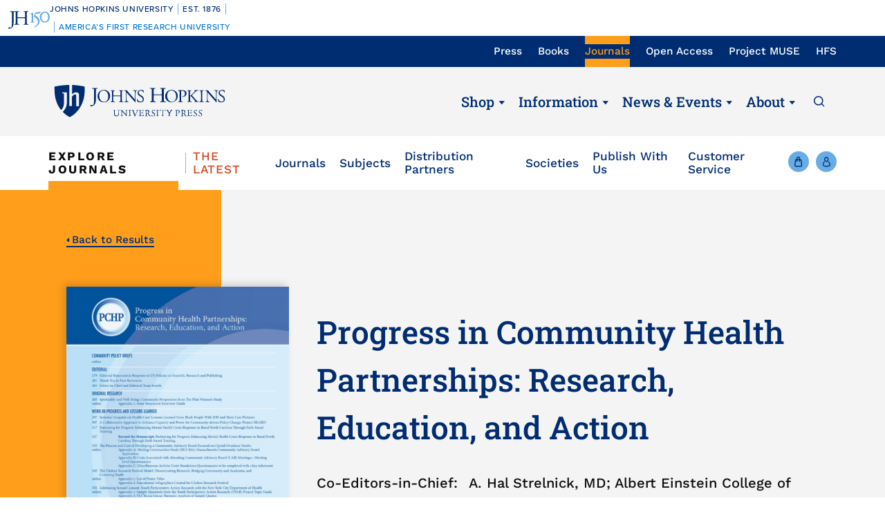

--- FILE ---
content_type: text/html; charset=UTF-8
request_url: https://www.press.jhu.edu/journals/progress-community-health-partnerships-research-education-and-action
body_size: 57332
content:
<!DOCTYPE html>
<html lang="en" dir="ltr" prefix="og: https://ogp.me/ns#">
  <head>
    <meta charset="utf-8" />
<meta name="abstract" content="32003" />
<link rel="canonical" href="https://www.press.jhu.edu/journals/progress-community-health-partnerships-research-education-and-action" />
<meta property="og:image" content="https://www.press.jhu.edu/sites/default/files/journal_covers/32003.jpg" />
<meta name="twitter:card" content="summary_large_image" />
<meta name="twitter:title" content="Progress in Community Health Partnerships: Research, Education, and Action" />
<meta name="Generator" content="Drupal 10 (https://www.drupal.org); Commerce 2" />
<meta name="MobileOptimized" content="width" />
<meta name="HandheldFriendly" content="true" />
<meta name="viewport" content="width=device-width, initial-scale=1.0" />
<link rel="icon" href="/themes/custom/jhupress/favicon.ico" type="image/vnd.microsoft.icon" />
<script>(function(w,d,s,l,i){w[l]=w[l]||[];w[l].push({'gtm.start':new Date().getTime(),event:'gtm.js'});var f=d.getElementsByTagName(s)[0];var j=d.createElement(s);var dl=l!='dataLayer'?'&l='+l:'';j.src='https://www.googletagmanager.com/gtm.js?id='+i+dl+'';j.async=true;f.parentNode.insertBefore(j,f);})(window,document,'script','dataLayer','GTM-TS27Z7G');</script>
<script>window.a2a_config=window.a2a_config||{};a2a_config.callbacks=[];a2a_config.overlays=[];a2a_config.templates={};</script>

    <title>Progress in Community Health Partnerships: Research, Education, and Action | Hopkins Press</title>
    <link rel="stylesheet" media="all" href="/sites/default/files/css/css_JFqPmeM-UQI7oVEhGZi6CiuUlP_XoT1EvUEVm1XUsUw.css?delta=0&amp;language=en&amp;theme=jhupress&amp;include=eJxtj2sKwzAMgy8UmiMVtXFTF-eBnbB1p1_3KGWwf9IHkhBCaAV59_iKYdGSm5sFZrufYHTqRGaIZG4uSj5or5ABG-4_IDCkxA_KRROEH-S2tVc98n45yu2yUcoEcRWKqKirnTUXGXqufRK2lYIzbnTjQCOEtHnO3JwlaBubchqVENJr-Q9ztluj9L70BCjpYHo" />
<link rel="stylesheet" media="all" href="/sites/default/files/css/css_FHK_BnCvlrCp8HAcODbCaBwsFhSyHEi_F_7fVSj97uE.css?delta=1&amp;language=en&amp;theme=jhupress&amp;include=eJxtj2sKwzAMgy8UmiMVtXFTF-eBnbB1p1_3KGWwf9IHkhBCaAV59_iKYdGSm5sFZrufYHTqRGaIZG4uSj5or5ABG-4_IDCkxA_KRROEH-S2tVc98n45yu2yUcoEcRWKqKirnTUXGXqufRK2lYIzbnTjQCOEtHnO3JwlaBubchqVENJr-Q9ztluj9L70BCjpYHo" />
<link rel="stylesheet" media="all" href="//fonts.googleapis.com/css2?family=Roboto&amp;family=Roboto+Slab:wght@100;300;400;700&amp;display=swap" />
<link rel="stylesheet" media="all" href="/sites/default/files/css/css_34ysaMZ6tOXCHEj0Lrwe57ORdjolTCArePv4ExJXYMY.css?delta=3&amp;language=en&amp;theme=jhupress&amp;include=eJxtj2sKwzAMgy8UmiMVtXFTF-eBnbB1p1_3KGWwf9IHkhBCaAV59_iKYdGSm5sFZrufYHTqRGaIZG4uSj5or5ABG-4_IDCkxA_KRROEH-S2tVc98n45yu2yUcoEcRWKqKirnTUXGXqufRK2lYIzbnTjQCOEtHnO3JwlaBubchqVENJr-Q9ztluj9L70BCjpYHo" />
<link rel="stylesheet" media="all" href="https://unpkg.com/aos@2.3.1/dist/aos.css" />
<link rel="stylesheet" media="all" href="https://cdn.jsdelivr.net/npm/slick-carousel@1.8.1/slick/slick.css" />

    
    <style>
                    </style>
    <!-- Hotjar Tracking Code for https://www.press.jhu.edu -->
    <script>
        (function(h,o,t,j,a,r){
            h.hj=h.hj||function(){(h.hj.q=h.hj.q||[]).push(arguments)};
            h._hjSettings={hjid:6541919,hjsv:6};
            a=o.getElementsByTagName('head')[0];
            r=o.createElement('script');r.async=1;
            r.src=t+h._hjSettings.hjid+j+h._hjSettings.hjsv;
            a.appendChild(r);
        })(window,document,'https://static.hotjar.com/c/hotjar-','.js?sv=');
    </script>
  </head>
  <body class="preload page_layout_default section-journals path-product" itemscope itemtype="http://schema.org/WebPage">
        <a href="#main_content" class="visually-hidden focusable skip-link">
      Skip to main content
    </a>
    <noscript><iframe src="https://www.googletagmanager.com/ns.html?id=GTM-TS27Z7G" height="0" width="0" style="display:none;visibility:hidden"></iframe></noscript><div data-sitewide-alert></div>
      <div class="dialog-off-canvas-main-canvas" data-off-canvas-main-canvas>
    <!-- Page Wrapper -->
<div class="page__wrapper">

  <!-- Bookmaster warning -->
  

<!-- START COPY HERE -->
<a href="https://150.jhu.edu" parent="_blank" id="jhu-150th-bar" jhu-150th-bar-style="light">

  <style>
    /* Remove the following @import line if your website is already loading Proxima Nova Medium (500) */
    @import url("https://use.typekit.net/tgg3dge.css");
    
    :root {
      --jhu-brand-heritage-blue: #002D72;
      --jhu-blue-50: #0077D8;
      --jhu-brand-spirit-blue: #68ACE5;
      --jhu-brand-white: #FFFFFF;
      --jhu-150th-bar-accent: var(--jhu-brand-spirit-blue);
      --jhu-150th-bar-background: var(--jhu-brand-heritage-blue);
      --jhu-150th-bar-color: var(--jhu-brand-white);
      --jhu-150th-bar-secondary: var(--jhu-brand-spirit-blue);
      --jhu-150th-bar-height: 52px;

      @media (1020px <= width) {
        --jhu-150th-bar-height: 68px;
      }
    }

    #jhu-150th-bar {
      align-items: center;
      background: var(--jhu-150th-bar-background);
      box-sizing: border-box;
      color: var(--jhu-150th-bar-color);
      display: grid;
      font-family: proxima-nova, sans-serif;
      font-weight: 500;
      font-size: min(3vw, 12px);
      font-style: normal;
      gap: 0;
      grid-template-areas: 
        "logo name"
        "logo tagline";
      grid-template-columns: 60px 1fr;
      height: var(--jhu-150th-bar-height);
      letter-spacing: 0.05em;
      margin: 0;
      padding: 0 1em;
      text-decoration: none;
      text-transform: uppercase;
      width: 100%;

      @media (460px <= width) {
        grid-template-columns: 90px 1fr;
        letter-spacing: 0.1em;
      }

      @media (800px <= width) {
        gap: 0 1em;
        grid-template-areas: "name logo tagline";
        grid-template-columns: 1fr 72px 1fr;
      }

      @media (1020px <= width) {
        font-size: clamp(16px, 1.56vw, 21px);
        grid-template-columns: 1fr 108px 1fr;
      }
    }

    #jhu-150th-bar[jhu-150th-bar-style="light"] {
      --jhu-150th-bar-accent: var(--jhu-brand-spirit-blue);
      --jhu-150th-bar-background: var(--jhu-brand-white);
      --jhu-150th-bar-color: var(--jhu-brand-heritage-blue);
      --jhu-150th-bar-secondary: var(--jhu-blue-50);
    }

    #jhu-150th-bar * {
      box-sizing: inherit;
      font-size: 1em;
      line-height: 1.4;
      margin: 0;
      padding: 0;
      vertical-align: middle;
    }

    #jhu-150th-bar p {
      display: flex;
      flex-direction: row;
      flex-wrap: nowrap;
    }

    #jhu-150th-bar .jhu-150th-bar-sep {
      background-color: var(--jhu-150th-bar-accent);
      color: red;
      display: inline-block;
      height: 1.4em;
      margin: 0 0.5em;
      width: 1px;

      @media (480px <= width) {
        margin: 0 1em;
        width: 2px;
      }
    }

    #jhu-150th-bar #jhu-150th-name {
      grid-area: name;
      justify-self: start;
      text-align: left;

      @media (width < 800px) {
        align-self: end;
      }

      @media (800px <= width) {
        justify-self: end;
        text-align: right;
      }
    }

    #jhu-150th-bar #jhu-150th-name .jhu-150th-bar-sep:last-child {

      @media (width < 800px) {
        order: -1;
      }
    }

    #jhu-150th-bar #jhu-150th-logo {
      aspect-ratio: 144 / 90;
      grid-area: logo;
      height: auto;
      justify-self: center;
      object-fit: contain;
      text-align: center;
      max-height: 100%;
      max-width: 144px;
      width: 100%;
    }

    #jhu-150th-bar #jhu-150th-tagline {
      color: var(--jhu-150th-bar-secondary);
      grid-area: tagline;
      justify-self: start;
      text-align: left;

      @media (width < 800px) {
        align-self: start;
      }
    }
  </style>
  <p id="jhu-150th-name">Johns&nbsp;Hopkins&nbsp;University<span class="jhu-150th-bar-sep"></span>Est.&nbsp;1876<span class="jhu-150th-bar-sep"></span></p>
  <svg id="jhu-150th-logo" xmlns="http://www.w3.org/2000/svg" viewBox="0 0 144 90"><defs><style>.cls-1{fill:none;}.cls-2{fill:var(--jhu-150th-bar-color);}.cls-3{fill:var(--jhu-150th-bar-accent);}</style></defs><path class="cls-2" d="M69.75,68.12c-3.33-.14-5.69-.2-8.4-.2-2.85,0-5.35.07-8.4.2-.42-.2-.56-1.32-.14-1.73l1.32-.21c4.24-.7,4.24-1.39,4.24-8.68v-9.79c0-2.08-.14-2.22-3.47-2.22h-19.86c-3.33,0-3.47.14-3.47,2.22v9.79c0,7.29.34,8.26,4.23,8.68l2.02.21c.41.28.28,1.53-.14,1.73-3.75-.14-6.11-.2-8.82-.2-2.99,0-5.35.13-8.06.2-.42-.2-.55-1.32-.14-1.73l1.18-.21c3.89-.7,4.03-1.39,4.03-8.68v-25c0-6.35-.01-8.02-2.85-8.58-.59-.12-1.19-.11-1.77.02-2.9.64-2.89,2.14-2.89,8.7v25.76c0,5.48-.28,10.27-1.6,13.47-2.3,5.56-7.22,10-13.68,10-.83,0-2.98-.07-2.98-1.46,0-1.18,1.04-3.2,2.5-3.2.83,0,1.67.14,2.57.42.97.28,1.94.49,2.92.49,1.46,0,2.29-.83,2.78-1.81,1.6-3.27,1.8-13.68,1.8-17.43v-26.25c0-7.71-.69-8.54-4.79-8.89l-1.73-.14c-.42-.28-.28-1.53.14-1.74,4.03.14,6.39.21,9.3.21,1.54,0,2.95-.02,4.38-.06.78-.02,1.35-.03,2.16-.07.44.01,1.08,0,1.5.02,1.78.06,3.39.11,5.25.11,2.71,0,5.07-.07,8.05-.21.42.21.56,1.46.14,1.74l-1.32.14c-4.03.42-4.16,1.46-4.16,8.75v7.99c0,2.15.14,2.22,3.47,2.22h19.86c3.33,0,3.47-.07,3.47-2.22v-7.99c0-7.29-.14-8.33-4.24-8.75l-1.32-.14c-.42-.28-.28-1.53.14-1.74,3.19.14,5.56.21,8.4.21s5.07-.07,8.2-.21c.42.21.55,1.46.14,1.74l-1.46.14c-4.03.42-4.17,1.46-4.17,8.75v25c0,7.29.14,8.2,4.17,8.68l1.67.21c.42.28.28,1.53-.14,1.73h0Z"/><path class="cls-3" d="M126.76,26.84c6.87,0,11.55,6.45,11.55,15.07s-4.69,14.9-11.55,14.9-11.55-6.45-11.55-14.9,4.69-15.07,11.55-15.07M126.76,22.99c-10.05,0-17.16,7.87-17.16,18.92s7.95,18.75,17.16,18.75c10.05,0,17.16-7.87,17.16-18.75s-7.12-18.92-17.16-18.92"/><path class="cls-3" d="M81.05,53.13c0,4.28-.09,5.14-3.6,5.57l-1.46.17c-.43.34-.43,1.54.09,1.8,2.4-.09,5.14-.17,7.54-.17,2.65,0,5.31.09,7.88.17.51-.26.51-1.46.09-1.8l-1.46-.17c-3.51-.43-3.6-1.28-3.6-5.57v-19.61c0-2.05,0-4.45.17-6.25,0-.34-.34-.43-.6-.43-2.31.86-5.74,2.23-10.45,3-.43.34-.43,1.28.09,1.63l2.65.26c2.48.26,2.65,1.71,2.65,4.88v16.53h0Z"/><path class="cls-3" d="M109.02,55.87c0-6.76-3.94-11.64-9.51-15.5-1.11-.77-2.65-1.8-4.02-2.74-2.4-1.63-2.83-2.57-2.4-4.11.43-1.37.86-2.05,3.34-2.4l10.88-1.54c2.74-.43,4.28-3.6,4.88-5.48.09-.51-.17-1.03-.94-1.11-.94.6-1.54.86-4.71,1.28l-5.99.86c-2.74.43-4.45.68-5.57,1.03-1.11.34-2.65,2.91-3.77,5.57-1.11,2.57-1.88,5.39-1.88,6.85,0,3,3.08,4.71,6.77,7.36,3.68,2.65,6.94,6.51,6.94,11.9,0,9.42-8.91,15.76-13.62,17.21-.68.6-.34,1.97.69,2.4,6.25-1.88,18.92-9.76,18.92-21.58"/><rect class="cls-1" width="144" height="90"/></svg>
  <p id="jhu-150th-tagline"><span class="jhu-150th-bar-sep"></span>America&rsquo;s&nbsp;First&nbsp;Research&nbsp;University</p>
</a>
<!-- END COPY HERE -->
  <!-- Header -->
    <header class="header" id="header" role="banner">

    <!-- Utility nav -->
    <div class="utility__nav">
      <div class="utility__container">
        <div class="utility__inner">
          <div class="utility__nav__label">Now Browsing:</div>
          <div class="js-utility-toggle">
            <button class="utility__nav__toggle"></button>
              <div class="region region-primary-menu">
    <nav aria-label="block-utilitynavigation-menu" id="block-utilitynavigation" class="block block-menu navigation menu--utility-navigation">

        
        <ul class="menu" aria-label="">
    <span class="sr-only">To navigate items, use the arrow, home, and end keys.</span>
                                                                <li class="js-menu-item menu__item">
                                      <a href="/" class="js-menu-link menu__link" itemprop="url" data-drupal-link-system-path="&lt;front&gt;">Press</a>
                                                      </li>
                                                                        <li class="js-menu-item menu__item">
                                      <a href="/books" class="js-menu-link menu__link" itemprop="url" data-drupal-link-system-path="node/6397">Books</a>
                                                      </li>
                                                                        <li class="js-menu-item menu__item menu__item--active-trail">
                                      <a href="/journals" class="js-menu-link menu__link" itemprop="url" data-drupal-link-system-path="node/4662">Journals</a>
                                                      </li>
                                                                        <li class="js-menu-item menu__item">
                                      <a href="/open-access" target="_self" class="js-menu-link menu__link" itemprop="url" data-drupal-link-system-path="node/4626">Open Access</a>
                                                      </li>
                                                                        <li class="js-menu-item menu__item">
                                      <a href="https://muse.jhu.edu/" target="_blank" class="js-menu-link menu__link" itemprop="url">Project MUSE</a>
                                                      </li>
                                                                        <li class="js-menu-item menu__item">
                                      <a href="https://hfs.jhu.edu/" target="_blank" class="js-menu-link menu__link" itemprop="url">HFS</a>
                                                      </li>
                        </ul>
        


  </nav>

  </div>

          </div>
        </div>
      </div>
    </div>
    <!-- End: Utility nav -->

    <!-- Logo & Buttons -->
    <div class="header__wrap">
      <div class="header__container">
        <div class="header__inner">
          <!-- Menu/Search -->
          <div class="header__handles header__handles--sm">
            <button class="js-header-handle header__handle header__handle--menu">
              <span class="header__label">Menu</span>
            </button>
            <button class="js-site-menu-close header__handle site__menu__close__button">
              <span class="header__label">Close</span>
            </button>
            <a class="header__handle header__handle--search" href="/search">
              <span class="header__label">Search</span>
            </a>
          </div>
          <!-- Logo -->
          <div class="header__logo">
            <a class="header__link" href="https://www.press.jhu.edu/">
              <span class="header__label">JHU Press</span>
            </a>
          </div>
          <!-- Main nav -->
          <div class="main__nav main__nav--lg">
              <div class="region region-secondary-menu">
    <nav aria-label="block-mainnavigation-menu" id="block-mainnavigation" class="block block-menu navigation menu--main">

        
        <ul class="menu" aria-label="">
    <span class="sr-only">To navigate items, use the arrow, home, and end keys.</span>
                                                                <li class="js-menu-item menu__item menu__item--expanded menu__item--active-trail">
                                      <a href="#" class="js-menu-link js-menu-link-toggle menu__link menu__link">Shop</a>
                                                              <button tabindex="-1" class="js-menu-child-open js-menu-toggle menu__toggle menu__child--open" aria-label="Shop" aria-haspopup="true" aria-expanded="false"></button>
                        <button tabindex="-1" class="js-menu-child-close js-menu-toggle menu__toggle menu__child--close" aria-label="Shop" aria-haspopup="true" aria-expanded="false"></button>
                                    <ul class="js-menu-children menu__children" >
                                                                    <li class="js-menu-child menu__item--child">
                    <a href="/books" class="js-menu-child-link menu__child__link" itemprop="url" data-drupal-link-system-path="node/6397">Books</a>
                                    </li>
                                                                        <li class="js-menu-child menu__item--child menu__item--child--active-trail">
                    <a href="/journals" class="js-menu-child-link menu__child__link" itemprop="url" data-drupal-link-system-path="node/4662">Journals</a>
                                    </li>
                        </ul>
        
                                    </li>
                                                                        <li class="js-menu-item menu__item menu__item--expanded">
                                      <a href="#" class="js-menu-link js-menu-link-toggle menu__link menu__link">Information</a>
                                                              <button tabindex="-1" class="js-menu-child-open js-menu-toggle menu__toggle menu__child--open" aria-label="Information" aria-haspopup="true" aria-expanded="false"></button>
                        <button tabindex="-1" class="js-menu-child-close js-menu-toggle menu__toggle menu__child--close" aria-label="Information" aria-haspopup="true" aria-expanded="false"></button>
                                    <ul class="js-menu-children menu__children" >
                                                                    <li class="js-menu-child menu__item--child">
                    <a href="/books/information-for-authors" class="js-menu-child-link menu__child__link" itemprop="url" data-drupal-link-system-path="node/4428">For Book Authors</a>
                                    </li>
                                                                        <li class="js-menu-child menu__item--child">
                    <a href="/journals/journal-authors" title="For Journal Authors" class="js-menu-child-link menu__child__link" itemprop="url" data-drupal-link-system-path="node/4683">For Journal Authors</a>
                                    </li>
                                                                        <li class="js-menu-child menu__item--child">
                    <a href="/journals/journal-editors" class="js-menu-child-link menu__child__link" itemprop="url" data-drupal-link-system-path="node/4687">For Journal Editors</a>
                                    </li>
                                                                        <li class="js-menu-child menu__item--child">
                    <a href="/books/for-educators" class="js-menu-child-link menu__child__link" itemprop="url" data-drupal-link-system-path="node/4429">For Educators</a>
                                    </li>
                                                                        <li class="js-menu-child menu__item--child">
                    <a href="/books/for-booksellers" class="js-menu-child-link menu__child__link" itemprop="url" data-drupal-link-system-path="node/4431">For Booksellers</a>
                                    </li>
                                                                        <li class="js-menu-child menu__item--child">
                    <a href="/books/for-media" class="js-menu-child-link menu__child__link" itemprop="url" data-drupal-link-system-path="node/4432">For Media</a>
                                    </li>
                                                                        <li class="js-menu-child menu__item--child">
                    <a href="/books/catalogs" class="js-menu-child-link menu__child__link" itemprop="url" data-drupal-link-system-path="node/4433">Book Catalogs</a>
                                    </li>
                                                                        <li class="js-menu-child menu__item--child">
                    <a href="/journals/catalogs" class="js-menu-child-link menu__child__link" itemprop="url" data-drupal-link-system-path="node/4906">Journal Catalogs</a>
                                    </li>
                        </ul>
        
                                    </li>
                                                                        <li class="js-menu-item menu__item menu__item--expanded">
                                      <a href="#" class="js-menu-link js-menu-link-toggle menu__link menu__link">News &amp; Events</a>
                                                              <button tabindex="-1" class="js-menu-child-open js-menu-toggle menu__toggle menu__child--open" aria-label="News &amp; Events" aria-haspopup="true" aria-expanded="false"></button>
                        <button tabindex="-1" class="js-menu-child-close js-menu-toggle menu__toggle menu__child--close" aria-label="News &amp; Events" aria-haspopup="true" aria-expanded="false"></button>
                                    <ul class="js-menu-children menu__children" >
                                                                    <li class="js-menu-child menu__item--child">
                    <a href="/newsroom" class="js-menu-child-link menu__child__link" itemprop="url" data-drupal-link-system-path="node/4789">Newsroom</a>
                                    </li>
                                                                        <li class="js-menu-child menu__item--child">
                    <a href="/awards" class="js-menu-child-link menu__child__link" itemprop="url" data-drupal-link-system-path="node/4788">Awards</a>
                                    </li>
                                                                        <li class="js-menu-child menu__item--child">
                    <a href="/events" class="js-menu-child-link menu__child__link" itemprop="url" data-drupal-link-system-path="node/4905">Events</a>
                                    </li>
                                                                        <li class="js-menu-child menu__item--child">
                    <a href="/multimedia" class="js-menu-child-link menu__child__link" itemprop="url" data-drupal-link-system-path="node/4790">Podcasts &amp; More</a>
                                    </li>
                        </ul>
        
                                    </li>
                                                                        <li class="js-menu-item menu__item menu__item--expanded">
                                      <a href="#" class="js-menu-link js-menu-link-toggle menu__link menu__link">About</a>
                                                              <button tabindex="-1" class="js-menu-child-open js-menu-toggle menu__toggle menu__child--open" aria-label="About" aria-haspopup="true" aria-expanded="false"></button>
                        <button tabindex="-1" class="js-menu-child-close js-menu-toggle menu__toggle menu__child--close" aria-label="About" aria-haspopup="true" aria-expanded="false"></button>
                                    <ul class="js-menu-children menu__children" >
                                                                    <li class="js-menu-child menu__item--child">
                    <a href="/about-press" class="js-menu-child-link menu__child__link" itemprop="url" data-drupal-link-system-path="node/4675">About The Press</a>
                                    </li>
                                                                        <li class="js-menu-child menu__item--child">
                    <a href="/history" class="js-menu-child-link menu__child__link" itemprop="url" data-drupal-link-system-path="node/4711">History</a>
                                    </li>
                                                                        <li class="js-menu-child menu__item--child">
                    <a href="/code-conduct" class="js-menu-child-link menu__child__link" itemprop="url" data-drupal-link-system-path="node/4779">Code of Conduct</a>
                                    </li>
                                                                        <li class="js-menu-child menu__item--child">
                    <a href="/accessibility" class="js-menu-child-link menu__child__link" itemprop="url" data-drupal-link-system-path="node/7485">Accessibility</a>
                                    </li>
                                                                        <li class="js-menu-child menu__item--child">
                    <a href="/leadership" class="js-menu-child-link menu__child__link" itemprop="url" data-drupal-link-system-path="node/4715">Leadership</a>
                                    </li>
                                                                        <li class="js-menu-child menu__item--child">
                    <a href="/careers" class="js-menu-child-link menu__child__link" itemprop="url" data-drupal-link-system-path="node/4773">Careers</a>
                                    </li>
                                                                        <li class="js-menu-child menu__item--child">
                    <a href="/rights-permissions" class="js-menu-child-link menu__child__link" itemprop="url" data-drupal-link-system-path="node/4970">Rights &amp; Permissions</a>
                                    </li>
                                                                        <li class="js-menu-child menu__item--child">
                    <a href="/online-references" class="js-menu-child-link menu__child__link" itemprop="url" data-drupal-link-system-path="node/6230">Online References</a>
                                    </li>
                                                                        <li class="js-menu-child menu__item--child">
                    <a href="/support-press" class="js-menu-child-link menu__child__link" itemprop="url" data-drupal-link-system-path="node/4780">Support The Press</a>
                                    </li>
                        </ul>
        
                                    </li>
                        </ul>
        


  </nav>

  </div>

            <a class="header__handle header__handle--search" href="/search">
              <span class="header__label">Search</span>
            </a>
          </div>
          <!-- End: Main nav -->
          <!-- Shop/Account -->
            <div class="header__handles header__handles--sm">
                              <a class="header__handle header__handle--shop" href="/journals/cart/cart"
                  title="Shop">
                  <span class="header__label">Cart</span>
                                  </a>
                                          <a class="header__handle header__handle--account" href="/journals/cart/profile"
                title="Account">
                <span class="header__label">Account</span>
              </a>
            </div>
        </div>
      </div>
    </div>
    <!-- End: Logo & Buttons -->
    <!-- Shop nav -->
          <div class="header__bar journals">
        <div class="shop__nav">
            <div class="region region-featured">
    <nav aria-label="block-shopjournals-menu" id="block-shopjournals" class="block block-menu navigation menu--shop-journals">

        
        <ul class="menu" aria-label="">
    <span class="sr-only">To navigate items, use the arrow, home, and end keys.</span>
                                                                <li class="js-menu-item menu__item menu__item--active-trail">
                                      <a href="/journals" class="js-menu-link menu__link" itemprop="url" data-drupal-link-system-path="node/4662">Explore Journals</a>
                                                      </li>
                                                                        <li class="js-menu-item menu__item">
                                      <a href="/journals/journals-latest" class="sale js-menu-link menu__link" itemprop="url" data-drupal-link-system-path="node/6305">The Latest</a>
                                                      </li>
                                                                        <li class="js-menu-item menu__item">
                                      <a href="/journals/list" class="js-menu-link menu__link" itemprop="url" data-drupal-link-system-path="node/4684">Journals</a>
                                                      </li>
                                                                        <li class="js-menu-item menu__item">
                                      <a href="/journals/subjects" class="js-menu-link menu__link" itemprop="url" data-drupal-link-system-path="node/4783">Subjects</a>
                                                      </li>
                                                                        <li class="js-menu-item menu__item">
                                      <a href="/journals/distribution-partners" class="js-menu-link menu__link" itemprop="url" data-drupal-link-system-path="node/4907">Distribution Partners</a>
                                                      </li>
                                                                        <li class="js-menu-item menu__item">
                                      <a href="/journals/client-societies" class="js-menu-link menu__link" itemprop="url" data-drupal-link-system-path="node/4708">Societies</a>
                                                      </li>
                                                                        <li class="js-menu-item menu__item">
                                      <a href="/journals/publish-with-us" class="js-menu-link menu__link" itemprop="url" data-drupal-link-system-path="node/4689">Publish With Us</a>
                                                      </li>
                        </ul>
        


  </nav>

  </div>

        </div>
        <!-- End: Shop nav -->
        <div class="header__utility">
          <a href="/journals/customer-service" class="menu__link--other journals">Customer Service</a>
          <!-- Shop/Account -->
          <div class="header__handles">
            <a class="header__handle header__handle--shop" href="/journals/cart/cart">
              <span class="header__label">Cart</span>
                          </a>
            <a class="header__handle header__handle--account" href="/journals/cart/profile">
              <span class="header__label">Account</span>
            </a>
          </div>
        </div>
      </div>
      </header>
    <!-- End Header -->

  <!-- Main Page -->
  <main class="page">
    <div class="page__content">
      <!-- Main Content -->
      <div class="page__main__content" id="main_content">
                    <div class="region region-content">
    <div data-drupal-messages-fallback class="hidden"></div>
<div id="block-jhupress-content" class="block block-system block-system-main-block">
  
    
      


<div class="product__detail__block">

  <div id="journal__information" class="product__detail product__detail__journal">
    <div class="product__detail__inner">
      
      
      <a href="javascript:history.back()" class="back__link">Back to Results</a>

      <div class="book__vertical book__vertical--lg" data-aos="fade-up">
        <div class="book__vertical__inner">
          <div class="book__vertical__group">
                        
            <div class="book__secondary__image">
            	      
        <article class="media media--type-image media--view-mode-default">
  
          <img src="/sites/default/files/styles/large/public/journal_covers/32003.jpg" width="371" height="480" alt="Cover image of Progress in Community Health Partnerships: Research, Education, and Action" loading="lazy" class="image-style-large" />




  </article>


  

                          
            </div>
            <div class="book__vertical__image">
              <span class="book__image__link">
                


	        		  
        <article class="media media--type-image media--view-mode-default">
  
          <img src="/sites/default/files/styles/large/public/journal_covers/32003.jpg" width="371" height="480" alt="Cover image of Progress in Community Health Partnerships: Research, Education, and Action" loading="lazy" class="image-style-large" />




  </article>


  

		                <div class="addtoany__container">
                  <span class="addtoany__label">Share this Title:</span>
                  <span class="a2a_kit a2a_kit_size_24 addtoany_list" data-a2a-url="https://www.press.jhu.edu/journals/progress-community-health-partnerships-research-education-and-action" data-a2a-title="Progress in Community Health Partnerships: Research, Education, and Action"><a class="a2a_button_twitter"></a><a class="a2a_button_facebook"></a><a class="a2a_button_pinterest"></a><a class="a2a_button_linkedin"></a><a class="a2a_button_email"></a></span>

                </div>
              </span>
            </div>
            <div class="book__vertical__content">
              <h1 class="book__detail__title">  Progress in Community Health Partnerships: Research, Education, and Action
</h1>
                            <div class="book__subtitle journal__subtitle"></div>
                                          <div class="book__author journal__meta">
                <span>Co-Editors-in-Chief:</span>  <p>&nbsp;A. Hal Strelnick, MD; Albert Einstein College of Medicine and Karen Calhoun, MA University of Michigan Institute for Clinical &amp; Health Research</p>

              </div>
                                            <div class="book__volume__edition journal__meta"><span>Volume:</span>
<div class="field field--name-field-volume field--type-string field--label-above">
  <div class="label">Volume</div>
        <div>19 (2025)</div>
    </div>
</div>
                                          <div class="book__frequency journal__meta"><span>Frequency:</span>
<div class="field field--name-field-frequency field--type-string field--label-above">
  <div class="label">Frequency</div>
        <div>Quarterly</div>
    </div>
</div>
                                          <div class="journal__subscribe">
                <a class="journal__btn journal__btn--subscribe" href="/journals/cart/for-sale?oc=1215">Subscribe</a>
              </div>
                                                        <div class="product__description">
                <div class="product__awards"></div>
                  <em>Progress in Community Health Partnerships</em> (<em>PCHP</em>) is a national, peer-reviewed journal whose mission is to identify and publicize model programs that use community partnerships to improve public health, promote progress in the methods of research and education involving community health partnerships, and stimulate action that will improve the health of people and communities. The first scholarly journal dedicated to Community-Based Participatory Research (CBPR), <em>PCHP</em> is a must for public health professionals and the libraries that serve them.

              </div>
            </div>
          </div>
        </div>
      </div>
    </div>
  </div>

    <div class="product__jump-bar__container journals">
    <div class="product__jump-bar__inner">
      <div class="product__jump-bar__dropdown">
        <div class="jump-bar__dropdown__text">Jump to</div>
        <div class="jump-bar__dropdown__container">
          <select class="jump-bar__dropdown journals" aria-label="Select a Link">
            <option value="" disabled selected>Select a Link</option>
          </select>
        </div>
      </div>
                    <a class="journal__btn product__jump-bar__btn" href="/journals/cart/for-sale?oc=1215">Subscribe</a>
                                </div>
  </div>

    <div id="journal__details" class="book__highlight product__about__block">
    <div class="book__highlight__container">
      <div class="book__highlight__inner">
        <div class="background__text" data-aos="fade-up">About</div>
        <div class="book__highlight__content">
          <h2 class="product__title" data-aos="fade-up" data-aos-delay="0">Journal Details</h2>
          <div class="product__about">
            <div class="book__highlight__row product_details__section" data-aos="fade-up" data-aos-delay="300">
                                            <div class="book__volume__edition journal__meta">
                  <span>Volume:</span>
                  
<div class="field field--name-field-volume field--type-string field--label-above">
  <div class="label">Volume</div>
        <div>19 (2025)</div>
    </div>
</div>
                                                                      
<div class="field field--name-field-frequency field--type-string field--label-above">
  <div class="label">Frequency</div>
        <div>Quarterly</div>
    </div>

                            
<div class="field field--name-field-jhup-subject field--type-entity-reference field--label-above">
  <div class="label">Subject</div>
      <div>
        <div><a href="/journals/subjects/health-medicine" hreflang="en">Health &amp; Medicine</a></div>
        </div>
  </div>

                            <div class="field field--issn">
                <div class="label">ISSN</div>
                <div>
                  <span>Print:</span>  1557-0541
<br>
                  <span>Online:</span>  1557-055X

                </div>
              </div>
            </div>
                        
<div class="field field--name-field-related-resources field--type-link field--label-above">
  <div class="label">Related Resources</div>
      <div>
        <div><a href="https://muse.jhu.edu/journal/318" target="_blank">Access Journal Online</a></div>
      <div><a href="https://drive.google.com/file/d/1uMamKl-jPWvbt8Pu4MuF9B9hn5GyVbEw/view?usp=drive_link" target="_blank">Recommend to Library</a></div>
      <div><a href="https://muse.jhu.edu/issue/52219" target="_blank">Read Sample Articles</a></div>
      <div><a href="https://preprint.press.jhu.edu/pchp/" target="_blank">Access Preprint</a></div>
      <div><a href="https://www.facebook.com/pchpeditor/" target="_blank">Facebook </a></div>
      <div><a href="https://bsky.app/profile/pchp-journal.bsky.social" target="_blank">BlueSky</a></div>
      <div><a href="https://podcasters.spotify.com/pod/show/nancy-glassman/episodes/Challenges-and-Lessons-Learned-from-a-Community-Engaged-Evaluation-of-a-Community-Advisory-Board-e2hi9pl" target="_blank">Spotify</a></div>
      <div><a href="https://www.linkedin.com/authwall?trk=gf&amp;trkInfo=AQFPFG4e7k7qfwAAAX2lVzaAd7urH7gAfMSaAeS3QfD_5mF4ykz1x920kuK0OinNQCwCF-2gGUikCgi6EL6MQVJ-X9Db9KOTu3sKpOpS7AqgPGLg3RjRXOGXPxqwKBFGfMNb_fw%3D&amp;originalReferer=https%3A//www.press.jhu.edu/&amp;sessionRedirect=https%3A//www.linkedin.com/in/progress-in-community-health-partnerships-journal-416550209/" target="_blank">LinkedIn </a></div>
      <div><a href="https://mc.manuscriptcentral.com/pchp">Submit a Manuscript</a></div>
      <div><a href="/journals/CPR/Resources" target="_blank">Editor Resources</a></div>
        </div>
  </div>

          </div>
        </div>
      </div>
    </div>
  </div>
      
  <div class="accordion paragraph paragraph--type--accordion paragraph--view-mode--default">
    <div class="accordion__container">
                      <div class="accordion__items">
            

  <div class="accordion__item paragraph paragraph--type--accordion-item paragraph--view-mode--default">
                  <button class="js-toggle accordion__item__header" data-target="#accordion_accordion_46299391" aria-expanded="false"
             aria-controls="accordion_accordion_46299391" id="jump_accordion_46299391">
            Search Announcement

        </button>
                    <div id="accordion_accordion_46299391" class="accordion__item__text wysiwyg">
            <h4>Seeking EDITOR-IN-CHIEF &amp; EDITORIAL TEAM</h4><p><em>Progress in Community Health Partnerships (PCHP)</em> is a national, peer-reviewed, quarterly journal, founded in 2006 with the support of the W.K. Kellogg Foundation and published by the Johns Hopkins University Press (JHUP). Our mission is to promote equity in public and community health by identifying and publicizing model programs and methods that use community partnerships to improve public health, promoting progress in the methods of research and education involving community health partnerships, and stimulating community-academic collaborations that improve the health of people and communities. The first scholarly journal dedicated to Community-Based Participatory Research (CBPR), <em>PCHP</em> has evolved as a leading forum as community engagement has become more widely appreciated for its importance in all forms of clinical and translational medical and public health research, action, education, and training. In recent years <em>PCHP</em> has sought to better amplify the community voice in all these endeavors and expand our long-standing commitment to diversity, inclusion, and anti-racism. <em>PCHP</em> has offered quarterly podcasts since its inception and more Face-to-Face Learning Community workshops and planning online webinars and “Office Hours” to promote community partners’ writing and authorship. We have sought to “practice what we preach” recruiting community partners as peer reviewers, Associate Editors, and Co-Editor-in-Chief.</p><p>The Editor-in-Chief (EIC) for our journal is typically a highly experienced professional who has a larger vision within the discipline of community engagement, partnerships, and CBPR to guide the journal. The EIC is expected to lead in defining and adjusting the journal’s evolving mission and to understand and adapt to the changing needs of our readership. The EIC recruits and maintains the editorial team, both Managing and Associate editors; provides broad oversight of the peer review and publication production processes; and strengthens its outreach and partnerships with community partners, such as Community-Campus Partnerships for Health. The new EIC and editorial team should be prepared to begin during the summer.</p><p>In order for the EIC to implement their editorial vision successfully, they must have an engaged and energetic editorial board. Our Community EIC, a long-serving Associated Editor now formally promoted, began January 1, 2024, and has led our Learning Community (referred to above). The Associate Editors currently serve unlimited terms, independent of the EIC’s term, so the EIC will not need to begin recruiting for open positions immediately. Sustaining an effective editorial board is critical in ensuring the journal’s health and success. An EIC leadership overlap is an option for the editorial transition.</p><p>The Managing Editors Team implement the production and publication process and are supported modestly by the annual income received from JHUP. The new EIC will be responsible for recruiting the Managing Editor (or team), again with a transition overlap possible. If you seek to advance equity in health through community-engagement and -partnership and have direct lived experience and a vision for the future direction of the science, practice, and authenticity of collaborations, please consider applying for our EIC position. Community-based leaders whose organizations can support Managing Editors are encouraged to apply. Experience in CBPR, an associate editor and with the Scholar One platform for manuscript review will be highly valued.</p><p>Please send your resume and/or Curriculum Vita and a cover letter to&nbsp;&nbsp;<br><a href="/cdn-cgi/l/email-protection#11415259413f5458523f62747063727951767c70787d3f727e7c31"><span class="__cf_email__" data-cfemail="0454474c542a414d472a77616576676c446369656d682a676b69">[email&#160;protected]</span>&nbsp;</a>&nbsp;<br>By June 30th for consideration.</p><p>Applications will be reviewed as received. (The final selection will be contingent on the EIC candidate’s ability to recruit a Managing Editor or team.)</p>

        </div>
            </div>

  

  <div class="accordion__item paragraph paragraph--type--accordion-item paragraph--view-mode--default">
                  <button class="js-toggle accordion__item__header" data-target="#accordion_accordion_65796017" aria-expanded="false"
             aria-controls="accordion_accordion_65796017" id="jump_accordion_65796017">
            Submission Update

        </button>
                    <div id="accordion_accordion_65796017" class="accordion__item__text wysiwyg">
            <p>PCHP is pausing the acceptance of new submissions until 19 January 2026 in order to catch up on our backlog.</p><p>What this means for you:</p><ul><li>New Submissions: The online submission portal will be closed to new uploads during this period. </li><li>Under Review Manuscripts: All manuscripts currently under review will continue their peer-review process without interruption. </li><li>Resubmissions/Revisions: Authors with pending revisions or decisions will receive communications as usual.</li></ul><p>We apologize for any inconvenience this temporary closure may cause and thank you for your understanding as we work to improve our journal's services.</p>

        </div>
            </div>

  

  <div class="accordion__item paragraph paragraph--type--accordion-item paragraph--view-mode--default">
                  <button class="js-toggle accordion__item__header" data-target="#accordion_accordion_70304" aria-expanded="false"
             aria-controls="accordion_accordion_70304" id="jump_accordion_70304">
            Author Guidelines

        </button>
                    <div id="accordion_accordion_70304" class="accordion__item__text wysiwyg">
            <h6><strong>Hopkins Press&nbsp;does not require potential contributors to pay an article submission fee</strong>&nbsp;in order to be considered for publication in any of the Journals that we publish. Any other website that purports to be affiliated with a Hopkins Press Journal and that requires you to pay an article submission fee is fraudulent. Do not provide payment information. Instead, we ask that you contact William Breichner, Hopkins Press Journals Publisher:&nbsp;<a href="/cdn-cgi/l/email-protection#54233626313d373c65143e3c7a313021"><span class="__cf_email__" data-cfemail="4a3d28382f2329227b0a2022642f2e3f">[email&#160;protected]</span></a>.</h6><hr><h4><strong>Editorial Policies</strong></h4><h4>Mission</h4><p><em>The mission of the PCHP is to facilitate dissemination of effective programs that use community partnerships to improve public health, to promote progress in the methods of research and education involving community health partnerships, and to stimulate action that will improve the health of people in North America and throughout the world. </em>Communities may be based on geography, shared interests, or social networks. PCHP is dedicated to supporting the broad range of work of community health partnerships that involve ongoing collaboration of community representatives, and academic, public, or private organizations. This includes but is not limited to the area of research referred to as community-based participatory research (CBPR) (Israel et al., 1998; Viswanathan et al., 2004). The W. K. Kellogg Foundation (2001) defines CBPR as “a collaborative approach to research that equitably involves all partners in the research process and recognizes the unique strengths that each brings. CBPR begins with a research topic of importance to the community and has the aim of combining knowledge with action and achieving social change to improve health outcomes and eliminate health disparities”. Although the majority of articles published by PCHP will feature work conducted by community health partnerships, PCHP will also consider publication of articles that discuss implications of community health partnership research.</p><h4><em>PCHP</em> Emphasis on Community Engaged Partnerships</h4><p><em>PCHP</em> aligns with the Continuum of Community Engagement in Research (CEnR) developed by Kent Key et al., which provides a comprehensive framework for understanding and assessing community engagement in research. The CEnR continuum offers a flexible model that acknowledges multiple points of engagement, ranging from minimal community involvement to fully community-driven research. By adopting this framework, <em>PCHP</em> emphasizes the importance of community leadership as a key component of meaningful engagement. The continuum underscores that equitable partnerships are not defined solely by participation in research activities but also by the distribution of power, resources, and decision-making authority. Central to this model is the recognition that community partners are essential contributors, guiding the research process to reflect their priorities, knowledge, and lived experiences. This approach aligns with <em>PCHP</em>’s commitment to fostering authentic partnerships that center community leadership throughout the research process.</p><p>Successful submissions should demonstrate how the project involved collaboration among academic, institutional, and community partners. Authors are encouraged to strategically outline this collaboration in multiple sections of the manuscript. While the partnership description does not need to be lengthy, it must provide sufficient detail for reviewers and the editorial team to verify the collaborative nature of the project.</p><p>When describing a partnership, it is recommended that the following areas are addressed:</p><ul><li>Formation (how, when, why) and history (how long in existence, has focus changed?) of the partnership</li><li>Description of partners and who they represent.</li><li>Roles and contributions of partners in the work described in the manuscript, including manuscript preparation.</li></ul><p>At a minimum, community partners should have been involved in at least one key phase of the work—such as study design, implementation, or evaluation—along with participating in the manuscript preparation.</p><p>Additionally, authors should avoid referring to research participants as “subjects.” Instead, they should provide specific and appropriate descriptions of the study participants. Authors should also avoid referring to partners or the broader community as “stakeholders.” In Native American communities, the term "stakeholders" is often discouraged due to its colonial roots, which carry historical associations of land appropriation and exploitation. It can perpetuate harmful power dynamics and disregard the value of relational approaches centered on respect, collaboration, and community voice.</p><h4>Authorship Criteria</h4><p>Authorship is a way of assigning responsibility and giving credit for intellectual work. In keeping with the principles of best practices in community health partnership research, <em>PCHP</em> expects at least one author to be a community partner. <em>PCHP</em> defines a “community partner” as an individual who or community-based organization (CBO) that represents the interests, need, and lived experience of the community being engaged in the study or program. For example, with public programs a government agency may be conducting a program evaluation (e.g., research) where community partners individuals or CBOs represent the lived experience of the community served. Community partners may include staff members from community and faith-based organizations, healthcare providers, advocates, and community members with diverse lived experience (e.g. LGBTQ+, immigrants, older adults, youth and additional populations).</p><p>If a community partner is not listed as an author, authors need to provide a cogent rationale as part of their manuscript in their Acknowledgements section.<br><em>PCHP</em> recognizes that “community” can reflect and be defined differently depending on various contexts; hence, manuscripts are reviewed given this nuance.</p><p>Contributions of intellectual work can be achieved in a non-traditional or innovative way. Authorship not only attributes credit but also holds authors accountable for the integrity and quality of their contributions. Authorship is a way of assigning responsibility and giving credit for intellectual work.</p><p><strong>As a condition of authorship, each person must have:</strong></p><ol><li>Made a substantial contribution to at least one part of the work. This includes conceptualization, planning, carrying out the work, analyzing the results, or interpreting any findings as a conclusion, reflection, or lessons learned. Substantial contribution could include engaging in creative, participatory processes to develop content for the manuscript, such as a storytelling session or arts-based activities.</li><li>Reviewed and agreed on the version submitted to <em>PCHP</em>, during revision, the final version accepted for publication, and any significant changes introduced at the proofing stage.</li><li>Agreed to take responsibility and be accountable for the contents of the article.</li></ol><p>There may be instances when some members of the partnership do not meet the traditional requirements of authorship, despite having an integral role in the work described. For example, if a community organization or representative contributed to the study project but did not contribute to the preparation of the manuscript, per se. In this instance, the community organization or representative should be named in the Acknowledgement.</p><h4><strong>Collaborative Writing Processes:</strong></h4><p><em>PCHP</em> strongly encourages writing processes that are inclusive and reflective of community input. Many community partners lead and contribute to writing published in <em>PCHP</em>. However, some community partners may feel less comfortable writing for an academic journal due to differing ideas about what such writing entails. Facilitating collaborative writing processes can be both fun and effective. The process benefits from incorporating diverse strategies and tools that accommodate the unique strengths and perspectives of all contributors. These methods can help demystify the writing process, enhance participation, and ensure that everyone's voice is heard. A list of strategies and tools designed to support and streamline collaborative writing efforts is below:</p><ul><li><u>Break Writing into Sections:</u> Divide the manuscript into manageable sections, allowing each author or group to focus on specific parts that align with their expertise or interest.</li><li><u>Participatory Methods:</u> Facilitate interactive workshops, storytelling sessions, or arts-based activities to generate ideas and content collaboratively.</li><li><u>Shared Online Tools: </u>Utilize platforms like Google Docs or collaborative software to allow multiple authors to contribute and edit the document simultaneously.</li><li><u>Automatic Transcription Tools:</u> Record data interpretation sessions, reflections from partners, or discussions about different aspects of the project; then use the transcripts as a foundation for drafting the manuscript.</li></ul><h4>Institutional Review Board Approval</h4><p>For all research projects involving research participants, the Methods section of the manuscript should describe approval or exemption by the appropriate institutional review board(s).</p><h4>Duplicate/Prior/Overlapping Publication or Submission</h4><p>Manuscripts will be considered if they have not been previously published and are not under review by another publication. If the submitted manuscript contains data that have been previously published, are in press, or are currently under review by another publication in any format, the authors are required to submit a copy of the published article at the time of submission with a clarification of the overlap and justification for consideration of the current submitted manuscript.<br><em>PCHP </em>encourages authors to post their manuscripts on recognized preprint servers (such as arXiv, bioRxiv, SSRN, or other discipline-appropriate repositories) before, during, or after the peer review process. Posting on preprint servers does not constitute prior publication and will not preclude consideration for publication in <em>PCHP</em>. Authors should clearly indicate the preprint status and update version information as appropriate. Final citations should reference the published journal article once available.</p><h4>Conflict of Interest/Disclosure Policy</h4><p>The corresponding author must complete, sign, and upload a conflict of interest disclosure form at the time of manuscript submission:&nbsp;<a href="https://mc.manuscriptcentral.com/societyimages/pchp/PCHP_Conflict-of-Interest.pdf" rel="noopener" target="_blank" title="PCHP_Conflict-of-Interest.pdf">mc.manuscriptcentral.com/societyimages/pchp/PCHP_Conflict-of-Interest.pdf</a>.</p><h4><strong>The Editorial Process</strong></h4><h4>Peer Review and Decision</h4><p>All manuscripts undergo peer review. In addition to external peer review, members of the <em>PCHP</em> editorial team discuss all submitted manuscripts. <em>PCHP</em> uses a single-blind review process, which means that the authors are not aware of the reviewers’ identities, but reviewers are provided with the names and affiliations of authors. Peer reviewers are asked to confirm they do not have a conflict of interest with conducting their review.</p><p>At the time of submission, authors are required to provide the names and contact information of at least three individuals who could serve as reviewers of their manuscript. These individuals should be able to provide an <strong>objective critique</strong> of the submitted manuscript. Suggested reviewers, therefore, should not be associated with the research partnership submitting the manuscript or have a conflict of interest with any submitting authors. Suggested reviewers should not be from the same academic institution or community organization as any of the authors. Do not recommend members of the PCHP Editorial Team.</p><p>Manuscripts will either be declined for publication based on reviewer and editorial team comments or returned back to the authors for revision and resubmission. Authors are asked to complete revisions within 30 days of receiving a decision letter. Extensions can be granted by contacting the editorial office (<a href="/cdn-cgi/l/email-protection#93e3f0fbe3f6f7fae7fce1d3f4fef2faffbdf0fcfe"><span class="__cf_email__" data-cfemail="c9b9aaa1b9acada0bda6bb89aea4a8a0a5e7aaa6a4">[email&#160;protected]</span></a>).</p><p>Once the editorial office receives a revision it is returned to the assigned Associate Editor who will determine if the revised manuscript satisfactorily incorporated the external reviewer and editorial team recommendations. The Editor-in-Chief will also review the revised manuscript. Subsequent requests for revision may be given to authors.</p><h4>Acceptance for Publication</h4><p>In the acceptance letter, authors are asked to submit the names and contact information for 10-20 individuals who the authors would like to receive a copy of the manuscript. The <em>PCHP</em> editorial office will send these individuals a PDF of the manuscript at no cost to the authors.</p><p>Authors will receive typeset galley proofs via email from the <em>PCHP</em> Managing Editor. These proofs should be returned to the Managing Editor within 2-3 business days to facilitate adherence to the Journal’s production timeline.</p><p><em>PCHP</em> publishes articles online ahead of print publication in the Articles Online section of the Journal website. Articles are published online approximately 1 to 2 weeks following the galley proofs.</p><p>All authors will be required to sign a Johns Hopkins University Press Publication Agreement at the time of manuscript acceptance:&nbsp;<a href="http://mc.manuscriptcentral.com/societyimages/pchp/CPR-PUBAGR2010.pdf" rel="noopener" target="_blank">http://mc.manuscriptcentral.com/societyimages/pchp/CPR-PUBAGR2010.pdf</a>. This Publication Agreement will be attached at the time a manuscript is accepted and should be returned to the Managing Editor via email at <a href="/cdn-cgi/l/email-protection#81f1e2e9f1e4e5e8f5eef3c1e6ece0e8edafe2eeec"><span class="__cf_email__" data-cfemail="e595868d9580818c918a97a58288848c89cb868a88">[email&#160;protected]</span></a>.</p><p>Information about Open Access and submission to PubMed Central (PMC) is available from <a href="https://www.press.jhu.edu/journals/author-resources/open-access">press.jhu.edu/journals/author-resources/open-access</a>.</p><h4>"Beyond the Manuscript"</h4><p>For each published issue,<em> PCHP</em> invites authors for one manuscript to take part in our "Beyond the Manuscript" podcast series. Beyond the Manuscript will feature a member of the editorial team interviewing at least one academic and one community partner. Each podcast lasts between 20-30 minutes and is intended to provide more detailed exploration of issues related to one or more aspects of the study described in the accepted manuscript (e.g., project initiation, implementation, or translation into practice) that may not ordinarily appear in print. A transcript of the podcast will be published alongside the accepted manuscript in the print version of PCHP. The podcast itself will be available via open access on the Journal’s website.</p><h4><strong>Manuscript Preparation</strong></h4><h4>General Information</h4><p>To submit a manuscript, authors should use the Journal’s web-based system at <a href="http://mc.manuscriptcentral.com/pchp">http://mc.manuscriptcentral.com/pchp</a>. Authors will be guided through the creation and uploading of the various files necessary for submission. If an author has trouble accessing or using the site, or if electronic submission is not possible, please contact the editorial office (<a href="/cdn-cgi/l/email-protection#bacad9d2cadfded3ced5c8faddd7dbd3d694d9d5d7"><span class="__cf_email__" data-cfemail="96e6f5fee6f3f2ffe2f9e4d6f1fbf7fffab8f5f9fb">[email&#160;protected]</span></a>).</p><p>The Journal welcomes submissions of manuscripts that deal with any health-related application of participatory research and evaluation, along the continuum of research from work-in-progress through translation into policy and practice. Health-related applications may include articles on health determinants, health outcomes, health services, health promotion, and diagnosis or treatment of disease. The Journal is particularly interested in studies that seek to improve health or healthcare delivery in underserved communities nationally and internationally. Manuscripts describing conceptual and theoretical issues related to participatory research are appropriate.</p><p>Manuscript documents must comply with layout and length requirements outlined below. The editorial office may decide that figures, tables, appendices, and other materials be published online only and referenced in the print edition of the Journal. All online only materials are publicly available.</p><h4>Cover Letter</h4><p>A Cover Letter must accompany all submissions. The Cover Letter should provide the following information:</p><ul><li>Full title of article</li><li>A statement indicating that the content of the manuscript has not been published elsewhere nor is the work under consideration or will be submitted for consideration to any other journal while under consideration by PCHP.</li><li>A statement of potential conflict of interest, real or perceived, for any of the study authors.</li><li>A statement indicating that the study has received Institutional Review Board approvals, as appropriate.</li></ul><p>Authors may also include a statement in the cover letter indicating why they chose to submit to a certain section of the Journal if they feel this explanation will help the external reviewers and editorial team.</p><h4>Title Page</h4><p>The title page should include: (a) title not exceeding 15 words; (b) all authors and their organizational affiliations; (c) word count for abstract; (d) word count for body of paper (excluding abstract, acknowledgements, references, tables and figures).</p><h4>Abstract</h4><p>Unless specified otherwise for a specific section of the Journal, all manuscripts should contain a <strong>structured abstract with headings for Background, Objectives, Methods, Results, </strong>and<strong> Conclusions</strong>. Please see the guidelines for each section below for the appropriate length of abstracts.</p><h4>References</h4><p>Authors should number references consecutively in the text and list them at the end of the article in the order in which they are cited. Identify all references in the text using superscript Arabic numerals. Authors are responsible for the completeness and accuracy of references.</p><p>All references (e.g., journal articles, books, electronic material) should be formatted using the International Committee of Medical Journal Editors (ICMJE) Uniform Requirements for Manuscripts Submitted to Biomedical Journals (<a href="http://www.nlm.nih.gov/bsd/uniform_requirements.html">http://www.nlm.nih.gov/bsd/uniform_requirements.html</a>).</p><p>Abbreviations for journal titles should conform to those used in MEDLINE. Proper abbreviations for journal titles can be found using the following site (<a href="http://www.ncbi.nlm.nih.gov/nlmcatalog/journals">http://www.ncbi.nlm.nih.gov/nlmcatalog/journals</a>)</p><h4>Tables</h4><p>Number tables consecutively in the text and print each table on a separate page. Include a brief but appropriately descriptive title for each table, and define all abbreviations and units of measure used in the table. Be sure to label all column and row headings clearly.</p><h4>Figures</h4><p>Number figures consecutively in the text, and print each figure on a separate page. Include a brief yet descriptive title for each figure. Illustrations and photographs should be professionally rendered, and all letters, numbers, and symbols must be clear and large enough to remain legible when reduced for publication. For photographs of people, provide written permission from the individuals. Print legends on a separate page at the end of the manuscript. Legends should enable readers to understand the figure without referring to the text. Include an appropriate credit line for all previously published figures and provide written permission.</p><h4>Journal Style</h4><p>Manuscripts should follow the guidelines in the <em>Uniform Requirements for Manuscripts Submitted to Biomedical Journals</em> (<a href="http://www.icmje.org">http://www.icmje.org</a>). All manuscripts should be double-spaced and include at least .5-inch margins. For more information on proper style, please consult Citing Medicine the NLM Style Guide for Authors <a href="http://www.ncbi.nlm.nih.gov/books/NBK7256/">http://www.ncbi.nlm.nih.gov/books/NBK7256/</a>.</p><h4>Emphasis on Partnerships</h4><p>All articles submitted to <em>PCHP</em> should clearly describe their partnership. <strong>Manuscripts that do not sufficiently describe their partnership run the risk of rejection. Successful manuscripts should clearly identify how the project involved collaboration among academic/institutional and community partners. </strong>The partnership description need not be lengthy, but must provide sufficient detail for reviewers and the editorial team that the project reflects collaboration among academic/institutional and community partners. In describing a partnership, it is recommended that the following areas be discussed:</p><ul><li>Formation (how, when, why) and history (how long in existence, has focus changed?) of the partnership</li><li>Description of partners and who they represent</li><li>Roles and contributions of partners in the work described in the manuscript, including manuscript preparation</li></ul><p>The minimum expectation is that community stakeholders were involved in at least one important phase of the work, such as study design, implementation, or evaluation, in addition to participating in the preparation of the manuscript.</p><p>Authors should avoid describing research participants as “subjects.” Instead, authors should provide a specific and appropriate description of the study participants.</p><h4>&nbsp;</h4><h6>&nbsp;</h6><h6>Positionality Statement</h6><p><em>PCHP</em> strongly encourages authors to include a positionality statement in their submissions. While not mandatory, these statements provide an opportunity for authors to reflect on their relationship to the population of focus, their personal ideologies, and the potential impact of their work on the field. <em>PCHP</em> invites authors to describe how their social identities, lived experiences, and professional roles have shaped their research process, including the development of research questions, data collection, and interpretation of findings. A Positionality Statement can be included in the narrative (which goes towards the word count) or in the Acknowledgement section. Note that you do not need to include anything that you do not feel comfortable publicly sharing about yourself.</p><h4><a id="list" name="list">Article Types</a></h4><p>The Journal encourages submission of work that fits any of the types of articles described below. If authors feel that more than one area is appropriate for a particular article (e.g., a rigorous evaluation of an education or training initiative that could be appropriate for Original Research or Education &amp; Training), they are encouraged to select the article type they feel will provide the most unique insights into the nature of their work. The editorial team reserves the right to suggest revision of a manuscript for a different section of the Journal.</p><ol><li><a href="#1">Original Research</a></li><li><a href="#2">Work-in-Progress and Lessons Learned</a></li><li><a href="#3">Community Perspective</a></li><li><a href="#4">Policy and Practice</a></li><li><a href="#5">Theory and Methods</a></li><li><a href="#6">Education and Training</a></li><li><a href="#7">Practical Tools</a></li><li><a href="#8">Ethics and Community Collaborations</a></li><li><a href="#9">Systematic Reviews</a></li><li><a href="#10">Reflections From the field</a></li><li><a href="#11">Invited Editorials</a></li></ol><p><a id="1" name="1"><strong>1. Original Research</strong></a></p><p>PCHP seeks to publish original research conducted using a participatory approach. The Journal is interested in a variety of research designs (experimental and observational) and methods (qualitative, quantitative, and mixed-method).</p><p>All manuscripts submitted as original research are limited to a maximum of 4000 words. Authors must submit a <strong>structured abstract</strong> of no more than 250 words, with the following headings: <strong>Background, Objectives, Methods, Results, </strong>and <strong>Conclusions</strong>.</p><p>The body of original research manuscripts should include four sections: <strong>Introduction, Methods, Results,</strong> and <strong>Discussion</strong>.</p><p>The Introduction should address the following types of questions:</p><ul><li>What is the problem being studied?</li><li>Why are the methods of CBPR needed to address the problem?</li></ul><p>The Methods section should address the following questions <strong>in addition to other aspects of the methods</strong>:</p><ul><li>How was the target community defined?</li><li>How was the community partnership established?</li><li>What role did the community members have in each stage of the project?</li><li>How was Institutional Review Board approval obtained?</li></ul><p>The Results section should consider the following questions:</p><ul><li>What were the results of addressing the stated objectives?</li><li>Were there any other community-level effects (process or outcome)?</li></ul><p>The Discussion section should consider whether any of the following questions apply:</p><ul><li>What are the new contributions of this research?</li><li>What challenges were encountered when conducting the study and what lessons were learned?</li><li>What were the limitations of the study?</li><li>How were the results shared with the community?</li><li>How do the results apply to other communities? (see Green &amp; Glasgow (2006) for questions to consider when addressing applicability of the study)</li><li>What are the implications for clinical practice, health education, public health policy, or future research?</li></ul><p>Authors submitting reports of randomized control trials (RCT) must follow the CONSORT guidelines (<a href="http://www.consort-statement.org" rel="noopener" target="_blank">http://www.consort-statement.org</a>). Authors reporting results of a study using a non-randomized design should use the Transparent Reporting of Evaluations with Nonrandomized Designs (TREND) checklist (<a href="http://www.cdc.gov/trendstatement" rel="noopener" target="_blank">http://www.cdc.gov/trendstatement</a>). For reports of studies of the accuracy and use of diagnostic tests, authors should follow the recommendations of the Standards for Reporting of Diagnostic Accuracy (STARD) statement (<a href="http://www.stard-statement.org" rel="noopener" target="_blank">http://www.stard-statement.org</a>)</p><p><strong>All original research submissions must have an accompanying Community/Policy brief.</strong> The brief should be a summary of the manuscript written in non-technical language. The Community Policy Brief is intended to inform community-based organizations, public health policy makers, and other individuals whose primary interest is not research, but who would be interested in the application and translation of research findings for practical purposes. All Community/Policy Briefs are publicly available on the PCHP website.</p><p>Community Policy Briefs should include short bulleted text to answer the questions under each of the following required headings:</p><ul><li>What is the Purpose of this Study/Review?</li><li>What is the Problem?</li><li>What are the Findings?</li><li>Who Should Care Most?</li><li>Recommendations for Action</li></ul><p>Sample policy briefs can be found in&nbsp;<em>Community Policy Briefs.</em></p><p><a id="2" name="2"><strong>2. Work-in-Progress and Lessons Learned</strong></a></p><p>Work-in-Progress/Lessons Learned manuscripts may describe findings from early stages of a research project or preliminary/pilot work that may not be appropriate for an original research submission. Examples include quantitative and/or qualitative data collected to shape services or interventions or preliminary or pilot intervention data. The Journal also seeks manuscripts that describe lessons learned from a participatory research, education, or evaluation project. Lessons Learned manuscripts should describe “process” issues and challenges related to one or more aspects of a participatory research or evaluation project. For example, lessons learned may relate to power sharing, funding allocation, monetary control, community organizing, or collaboration between partners.</p><p>Manuscripts submitted to the Work-in-Progress/Lessons Learned section, despite its most limited word count, must provide sufficient detail on study design and methods to allow reviewers and readers to understand the preliminary results and/or lessons learned that are described. Manuscripts submitted to Work-in-Progress/Lessons Learned must also include sufficient description of the project’s partnership.</p><p>Manuscripts submitted to Work-in-Progress and Lessons Learned should be no more than 3000 words with a structured abstract of no more than 150 words. The abstract should have headings for <strong>Background, Objectives, Methods, Results (or Lessons Learned), and Conclusions</strong>.&nbsp;&nbsp;<br><a href="#list">back to list</a></p><p><a id="3" name="3"><strong>3. Community Perspective</strong></a></p><p>PCHP seeks manuscripts that reflect the perspectives and insights of community partners involved in any aspect of partnership research, training, or evaluation. Most community perspective articles will be written by community partners. For example, community partners may write an article that provides their reflections on topics such as, but not limited to: power dynamics, communication methods, study development, ideas for education/training, or study impact/outcomes. The Journal will also review manuscripts written by academic partners, which clearly highlight the viewpoints or reflections of community partners. For example, manuscripts that summarize focus group data on community partners’ perceptions of partnership research or survey data collected solely from community partners about dimensions of equitable partnerships would be appropriate for the community perspective section.</p><p>Community partners are encouraged to be creative in their submissions to this section. Articles submitted to the community perspective section need not follow a traditional journal article format. Community Perspective articles should be no more than 2000 words, and should have an unstructured abstract of no more than 150 words. If describing a particular health partnership in the article, authors should provide sufficient detail on the partnership.&nbsp;&nbsp;<br><a href="#list">back to list</a></p><p><a id="4" name="4"><strong>4. Policy and Practice</strong></a></p><p>The Journal seeks manuscripts that cover a wide range of current or emerging issues in public health policy and practice that are relevant to community health partnerships. PCHP will consider a broad spectrum of topics including articles about: conducting health policy analysis and advocacy; informing public, institutional, or organizational policy on health, disease prevention and ethical issues; describing implementation of policies at local, state, and federal levels; addressing regulatory issues; developing new perspectives in policy formation, implementation, and modification; translation of research findings to clinical practice; and research findings that are ready to be used by healthcare decision makers.</p><p>Policy and Practice manuscripts must contain an introduction that identifies the problem and clearly explains the purpose of the paper. Authors should not merely review evidence but offer new policy and/or practice recommendations, and clearly identify them in the article. Authors must also clearly demonstrate how they came to those recommendations, and how a partnership approach contributed. Authors should consider including tables (e.g., to highlight key principles or recommendations) and figures (e.g., to show a conceptual model of the topic).</p><p>Policy and Practice manuscripts should be no longer than 3000 words, with a <strong>structured abstract</strong> of no more than 150 words. Policy and Practice abstracts should have the following headings: <strong>The Problem, Purpose of Article, Key Points,</strong> and <strong>Conclusion(s)</strong>.&nbsp;&nbsp;<br><a href="#list">back to list</a></p><p><br><a id="5" name="5"><strong>5. Theory and Methods</strong></a></p><p>This section of the Journal seeks submissions describing theoretical, methodological, and/or analytic techniques and approaches useful in the conduct of research involving community health partnerships. For example, topics may include: studies on how to measure outcomes and processes of participatory research; development or analyses of current and emerging theoretical, behavioral, and conceptual models used in participatory research; testing the application of these models in the field; innovative methods or sampling strategies for collecting data; innovative models and approaches for data dissemination; and strategies for engaging community partners in the development and implementation of innovative theoretical or methodological approaches.</p><ul><li>Manuscripts submitted for this section should address the following questions:</li><li>What is the theoretical, methodological, or analytic technique/approach?</li><li>How is this technique/approach relevant to community health partnerships?</li><li>How was the technique/approach used in an existing partnership (if applicable) and is there any data related to its use in the field?</li><li>What are recommendations regarding use of the technique/approach?</li></ul><p>Theory and Methods manuscripts must be no longer than 3000 words with a <strong>structured abstract</strong> of no more than 250 words. The abstract should include headings for <strong>Background, Objectives, Methods,</strong> and <strong>Conclusions.</strong>&nbsp;&nbsp;<br><a href="#list">back to list</a></p><p><a id="6" name="6"><strong>6. Education and Training</strong></a></p><p>PCHP seeks to publish articles that describe and evaluate training and education involving community health partnerships. Manuscripts submitted to this section should specify the audience for the education/training activities. Appropriate audiences include, but are not limited to, community partners working on a partnership project, community residents, students (undergraduate, graduate, postdoctoral), faculty and staff, community based organization staff, or health and human service professionals. Examples of submissions for this section are: assessing the quality and impact of training for researchers or community partners on CBPR; discussing strategies for training community members in research methods; examining research training and skill development among community partners on community-based clinical care, quality assessment and performance improvement; and developing innovative curricula for courses, conferences and seminars on CBPR for academicians or community agencies.</p><p>Manuscripts submitted for this section should address the following questions that are relevant to the design, implementation and evaluation of an educational program:</p><ul><li>What is the health problem and why is education needed to address the problem?</li><li>Who are the targeted learners and what are their specific needs?</li><li>What are the specific objectives of the education/training?</li><li>How was the educational activity implemented?</li><li>How was the educational activity evaluated, and what were the results of the evaluation?</li><li>What are the recommendations for future use of the educational activity?</li></ul><p>Evaluation of the educational activity, while not a requirement for Education and Training articles, is strongly encouraged. Evaluation activities could be quantitative and/or qualitative and should provide information on the feasibility, acceptability, and/or outcomes associated with the educational activity.</p><p>Education and Training manuscripts should be no longer than 3000 words with a<strong> structured abstract </strong>of no more than 250 words. The abstract should include headings for<strong> Background, Objectives, Methods,</strong> and <strong>Conclusions</strong>.</p><p>Liberal use of appendices that provide education/training materials (e.g., course outlines, curricula) is encouraged; appendices will not count toward the word limit for the manuscript. Longer appendices (e.g., entire curricula) will be published online only.&nbsp;&nbsp;<br><a href="#list">back to list</a></p><p><a id="7" name="7"><strong>7. Practical Tools</strong></a></p><p>The Journal seeks manuscripts that describe practical tools and resources that facilitate the work of community health partnerships. Examples include: a resource manual on developing relationships between academic and community partners, such as use of a memorandum of understanding (MOU); instructions on the use of academic/community advisory boards; guides on how to collaboratively decide upon study methods and methodologies; books on research methods for conducting participatory research and evaluation; and websites and online resources.</p><p>Submitted manuscripts should consider the following questions:</p><ul><li>What is the tool and what is its purpose?</li><li>Why was the tool needed?</li><li>How was the tool developed?</li><li>Who are the intended users of the tool?</li><li>How should the tool be used?</li><li>Has the tool been evaluated or tested in the field? If yes, what are findings or lessons learned?</li></ul><p>Practical Tools manuscripts must be no longer than 2500 words with an <strong>unstructured abstract</strong> of no more than 150 words.&nbsp;&nbsp;<br><a href="#list">back to list</a></p><p><a id="8" name="8"><strong>8. Ethics and Community Collaborations</strong></a></p><p>Ethics and Community Collaborations manuscripts explore the ethical challenges that arise in the context of community-academic partnerships in research, service, and education. Manuscripts may be case studies that report the experiences of a particular partnership; normative articles that advocate for a change to existing policies, practices, or standards; or empirical articles that report original data relevant to an ethical issue commonly experienced in community collaborations. For more information, see <a href="/sites/default/files/media/2022/02/A-Vision-for-Ethics-and-Community-Collaborations”.pdf" rel="noopener" target="_blank">Anderson, Emily E. "A Vision for “Ethics and Community Collaborations”." Progress in Community Health Partnerships: Research, Education, and Action 14, no. 3 (2020): 273-276. doi:10.1353/cpr.2020.0032.</a></p><p>Submissions written by community partners and those collaboratively written by community and academic partners are encouraged.</p><p>Manuscripts submitted to Ethics and Community Collaborations should be no more than 3000 words with an abstract of no more than 150 words. Empirical submissions abstract should have headings for Background, Objectives, Methods, Results (or Lessons Learned), and Conclusions. Other types of articles may submit unstructured abstracts.&nbsp;&nbsp;<br><a href="#list">back to list</a></p><p><a id="9" name="9"><strong>9. Systematic Reviews</strong></a></p><p>PCHP will consider systematic reviews using evidence-based methods. Examples of manuscripts appropriate for this section include, but are not limited to: meta-analyses that examine effect sizes of health outcomes achieved by participatory research; reviews of the effectiveness of community health workers in participatory research and evaluation; and reviews of approaches for facilitating the translation of participatory research into practice.</p><p>Systematic reviews of observational studies should follow the recommendations of the Meta-analysis of Observational Studies in Epidemiology (MOOSE) group. See the article by Stroup et. al (2000) for the current MOOSE guidelines. Reviews of randomized controlled trials should follow the PRISMA Statement recommendations (<a href="http://www.plosmedicine.org/article/info%3Adoi/10.1371/journal.pmed.1000097" rel="noopener" target="_blank">http://www.plosmedicine.org/article/info%3Adoi/10.1371/journal.pmed.1000097</a>). All&nbsp;systematic review submissions should include a flow diagram of study inclusion and exclusion.</p><p>Systematic Reviews manuscripts should be no more than 3000 words with a <strong>structured abstract</strong> of no more than 250 words. The abstract headings should include <strong>Objectives, Data Sources, Review Methods, Results, </strong>and <strong>Conclusions</strong>. Liberal use of appendices is encouraged; appendices will not count toward the word limit for the manuscript if they are to be published only in the electronic version of the Journal. Systematic Reviews should include a<strong> Community/Policy Brief</strong> (see previous instructions about the Community/Policy Brief).&nbsp;&nbsp;<br><a href="#list">back to list</a></p><p><a id="10" name="10"><strong>10. Reflections from the Field</strong></a></p><p><em>PCHP</em> highly values the complex roles that community partners play and their lived experiences within community health partnerships that target community-identified problems, e.g., health disparities, structural inequities, and other social and health ills, or that mobilize community assets and efforts to address such problems.&nbsp; The journal seeks manuscripts that share the perspectives and insights of community and other project partners on how they creatively navigated community planning and problem-solving to stimulate action and policy, and thus to improve the health of individuals and communities. These manuscripts are most likely to be first-person, personal narratives about their lived experience. Authors will refer to themselves as “I” or “we” as they tell their story and that of their partnership.</p><p><strong>Reflections</strong> will inform readers across multiple aspects and within broad social practices and institutions.&nbsp; A <strong>Reflections</strong> might:</p><ul><li>contextualize how a community-academic health partnership “translated” <em>clinical</em> health research to solve a major<em> community</em>-identified issue;</li><li>offer personal reflections about commonalities, contrasts, and lessons learned by an author[s] who themselves were different types of partners at different times in their lives; for example, in one time as a so-called “disadvantaged”-community-based partner, in another time as an academia-based partner (or vice-versa); or</li><li>present personal insights from their experiences of being first a community partner with little formal training and later an academically-trained partner with an advanced degree in community-based participatory research (CBPR).</li></ul><p>The <strong>Reflections</strong> should include a description of its significance for community partnerships, their nature, future, or possible improvement.</p><p>The author[s] of <strong>Reflections</strong> may be community-, academia-, non-profit-, or government-based; community-based authors are especially encouraged.&nbsp; The topic and insights presented should be about and be discussed from the individual’s point of view.</p><p>You are encouraged to first discuss the topic of a <strong>Reflections</strong> with the Editor-in-Chief to determine <em>PCHP</em>’s interest in publishing it.&nbsp; <strong>Reflections from the Field</strong> manuscripts should be a maximum of 2,000 words and Abstracts a maximum of 150 words.&nbsp; No specific structure is required.</p><p><a id="11" name="11"><strong>11. Invited Editorials</strong></a></p><p>The PCHP Editorial Office will solicit editorials of no more than 1000 words for selected issues of the Journal. Editorials may also be suggested to the Editor-in-Chief via email.</p><h4>Resources for Manuscript Preparation</h4><p>For guidance on how to write about CBPR, please see the article by Bordeaux et al. (2007) entitled Guidelines for Writing Manuscripts About Community-Based Participatory Research for Peer-Reviewed Journals. This article is available at <a href="/sites/default/files/2021-12/CPR-1.3bordeaux.pdf" rel="noopener" target="_blank">CPR-1.3bordeaux.pdf</a>.</p><p>For guidance on reporting methods and results from qualitative research studies, please see Blignault &amp; Ritchie (2009). Careful attention should be given to providing sufficient detail on qualitative methods, analytic techniques, and results (e.g., quotations, themes).</p><p>For general resources and guidance on writing for publication, please consult Practical Guides for Writing About Community-Based Participatory Research available at&nbsp;&nbsp;<br><a href="/sites/default/files/2021-12/CPR-1.3bordeaux.pdf" rel="noopener" target="_blank">CPR-1.3bordeaux.pdf</a>.&nbsp;&nbsp;<br><a href="#list">back to list</a></p><h4>Bibliography</h4><p>Blignaut I, Ritchie J. Revealing the wood and the trees: Reporting qualitative research. Health Promot J Aust. 2009;20:140-145.</p><p>Bordeaux B, Wiley C, Tandon SD, Horowitz C, Brown P, Bass E. Guidelines for writing manuscripts about community-based participatory research for peer-reviewed journals. Prog Community Health Partnersh. 2007;1(3):281-288.</p><p>Green LW, Glasgow RE. Evaluating the relevance, generalization, and applicability of research: Issues in external validation and translation methodology. Eval Health Prof. 2006;29:126-153.</p><p>Israel, BA, Schulz, AJ, Becker AB. Review of community-based research: Assessing partnership approaches to improve public health. Annu Rev Public Health. 1998;19:173–202.</p><p>Stroup DF, Berlin JA, Morton, SC. Meta-analysis of observational studies in epidemiology: A proposal for reporting. JAMA. 2000;283:2008–2012.</p><p>Viswanathan M, Ammerman A, Eng E, Gartlehner G, Lorh KN, Griffith D, Rhodes S, Samuel-Hodge C, Maty S, Lux L, Webb L, Sutton SF, Swinson T, Jackman A, Whitener L. Community-Based Participatory Research: Assessing the Evidence. Evidence Report/Technology Assessment No. 99 (Prepared by RTI-University of North Carolina Evidence-Based Practice Center under Contract No. 290-020016. AHRQ Publication 04-E022-2. Rockville, MC. Agency for Healthcare Research and Quality. July 2004.</p><p>W.K.Kellogg Health Scholars. Community track: goals and competencies. Ann Arbor (MI): University of Michigan. Available from: <a href="https://www.cdc.gov/pcd/issues/2007/jul/06_0182.htm" rel="noopener" target="_blank">https://www.cdc.gov/pcd/issues/2007/jul/06_0182.htm</a>.</p>

        </div>
            </div>

  

  <div class="accordion__item paragraph paragraph--type--accordion-item paragraph--view-mode--default">
                  <button class="js-toggle accordion__item__header" data-target="#accordion_accordion_70305" aria-expanded="false"
             aria-controls="accordion_accordion_70305" id="jump_accordion_70305">
            Publication Ethics

        </button>
                    <div id="accordion_accordion_70305" class="accordion__item__text wysiwyg">
            <p>The Hopkins Press Journals Ethics and Malpractice Statement can be found at the <a aria-label="Link to page on the website with the ethics and Malpractice statement." href="/journals/journal-authors/ethics-and-malpractice">ethics-and-malpractice</a>&nbsp;page.</p>

<h4>Peer Review Policy</h4>

<p><em>Progress in Community Health Partnerships</em>(<em>PCHP)&nbsp;</em>is an international, single-blinded, peer-reviewed quarterly journal, focusing on the role of collaboration between communities, community-based organization, universities, academic medical centers, health departments, and other organizations in promoting individual, community, and public health and examining community-based participatory research..<em>Our mission is to facilitate dissemination of effective programs that use community partnerships to improve public health, to promote progress in the methods of research and education involving community health partnerships, and to stimulate action that will improve the health of people in North America and throughout the world.&nbsp;</em></p>

<p>Submissions are English-only and are submitted through the ScholarOne online manuscript management platform and are typically reviewed within 6-8 weeks of submission.&nbsp;The Managing Editor and an Associate Editor screen all submissions for goodness of fit with&nbsp;<em>PCHP</em>’s focus and advise authors if their manuscript’s subject matter is inappropriate or if noncompliant with the journal’s manuscript style and formatting.At the time of submission, authors are required to provide the names and contact information of at least three individuals who could serve as reviewers of their manuscript. These individuals should be able to provide an&nbsp;<strong><em>objective&nbsp;</em></strong>critique of the submitted manuscript. Suggested reviewers, therefore, should not be associated with the research partnership submitting the manuscript or have a conflict of interest with any submitting authors. Suggested reviewers should not be from the same academic institution or community organization as any of the authors.&nbsp;Associate Editors then invite as many potential reviewers as necessary to assure 2-4 peer reviewers for each manuscript. After peer reviews are completed, all manuscripts are presented by the manuscript’s Associate Editor and discussed with the other Associate Editors and Co-Editors-in-Chief. Submissions are evaluated using four broad criteria: relevance to the journal’s focus, scholarly rigor, clarity of writing and logic of organization, and the work’s originality so that each publication will be a contribution to the field’s existing literature.&nbsp;&nbsp;In addition manuscripts are assessed on the&nbsp;<em>Guiding Principles of Partnership&nbsp;</em>developed and maintained by Community Campus Partnerships for Health (<a href="https://ccphealth.org/partnering/principles-of-partnering/" rel="noopener" target="_blank">https://ccphealth.org/partnering/principles-of-partnering/</a>).&nbsp;&nbsp;Co-authorship with community partners is strongly encouraged.</p>

<p><em>PCHP&nbsp;</em>does not publish material published elsewhere or accept simultaneous submissions to other journals.&nbsp;<em>PCHP&nbsp;</em>publishes manuscripts in the following categories:&nbsp;&nbsp;(1) Original Research; (2) Works-in-Progress/Lessons Learned; (3) Community Perspectives; (4) Perspectives on Partnerships, Policy &amp; Practice; (5) Theory &amp; Methods; (6) Education &amp; Training; (7) Practical Tools; (8) Systematic Reviews; (9) Ethics in Community Collaborations; (10) Letters to the Editor; and (11) Book Reviews. The journal also publishes invited editorials and commentaries which are reviewed and discussed by our Associate Editors.&nbsp;&nbsp;The categories of editorial decisions include Acceptance, Minor Revision, Major Revision, Reject &amp; Resubmit, and Rejection.&nbsp;Articles which are recommended for revision and resubmission should be accompanied by a cover letter summarizing the changes, and resubmissions may be reviewed at the Associate Editor’s level or rarely sent out for an additional round of peer-review when indicated.&nbsp;<em>PCHP&nbsp;</em>has an Associate Editor who consults on manuscripts regarding biostatistics and methodology and another who consults on bioethics.</p>


        </div>
            </div>

  

  <div class="accordion__item paragraph paragraph--type--accordion-item paragraph--view-mode--default">
                  <button class="js-toggle accordion__item__header" data-target="#accordion_accordion_70306" aria-expanded="false"
             aria-controls="accordion_accordion_70306" id="jump_accordion_70306">
            Editorial Board

        </button>
                    <div id="accordion_accordion_70306" class="accordion__item__text wysiwyg">
            <h4>Co-Editors-in-Chief</h4><p><img style="float:left;padding-right:5px;" src="/sites/default/files/2021-12/Strelnick_Hal_150x150.jpg" alt=" " width="100" height="100" loading="lazy"><strong>A. Hal&nbsp;Strelnick, MD</strong>&nbsp;&nbsp;&nbsp;&nbsp;&nbsp;&nbsp;&nbsp;&nbsp;&nbsp;&nbsp;&nbsp;&nbsp;&nbsp;&nbsp;&nbsp;<br>Associate Dean for Community Engagement, Emeritus<br>Albert Einstein College of Medicine&nbsp;&nbsp;&nbsp;&nbsp;&nbsp;&nbsp;&nbsp;&nbsp;&nbsp;&nbsp;&nbsp;&nbsp;&nbsp;&nbsp;&nbsp;<br>Email: <a href="/cdn-cgi/l/email-protection#aec6dddadccbc2c0c7eec3c1c0dacbc8c7c1dccb80c1dcc9"><span class="__cf_email__" data-cfemail="4129323533242d2f28012c2e2f352427282e33246f2e3326">[email&#160;protected]</span></a>&nbsp;&nbsp;&nbsp;&nbsp;&nbsp;&nbsp;&nbsp;&nbsp;&nbsp;&nbsp;&nbsp;&nbsp;&nbsp;&nbsp;&nbsp;<br>Phone: 718-920-4678&nbsp;&nbsp;&nbsp;&nbsp;&nbsp;&nbsp;&nbsp;&nbsp;&nbsp;&nbsp;&nbsp;&nbsp;&nbsp;&nbsp;&nbsp;<br>ORCID:&nbsp;<a href="https://orcid.org/0000-0001-6985-7350" rel="noopener" target="_blank">0000-0001-6985-7350</a></p><p><img style="float:left;padding-right:5px;" src="/sites/default/files/2021-12/Calhoun_Karen_150x150.jpg" alt=" " width="100" height="100" loading="lazy"><strong>Karen Calhoun, MA&nbsp;</strong>&nbsp;&nbsp;&nbsp;&nbsp;&nbsp;&nbsp;&nbsp;&nbsp;&nbsp;&nbsp;&nbsp;&nbsp;&nbsp;&nbsp;&nbsp;<br>Community Engaged Research Program Officer, Retired<br>Institute for Clinical &amp; Health Research<br>University of Michigan&nbsp;<rr>University of Michigan<br>Email: <a href="/cdn-cgi/l/email-protection#90fbf4f3f1fcf8ffe5d0fdf5f4bee5fdf9f3f8bef5f4e5"><span class="__cf_email__" data-cfemail="52393631333e3a3d27123f37367c273f3b313a7c373627">[email&#160;protected]</span></a>&nbsp;&nbsp;&nbsp;&nbsp;&nbsp;&nbsp;&nbsp;&nbsp; <br>ORCID: <a href="https://orcid.org/0000-0002-5011-9718" rel="noopener" target="_blank">0000-0002-5011-9718</a></rr></p><h4>Editors Emeritus</h4><p><strong>S. Darius Tandon, PhD </strong><em>(2012-2018)</em><br>Associate Professor<br>Northwestern University Feinberg School of Medicine<br>Email:&nbsp;<a href="/cdn-cgi/l/email-protection#bbdfcfdad5dfd4d5fbd5d4c9cfd3ccdec8cfdec9d595dedfce"><span class="__cf_email__" data-cfemail="3d59495c535952537d53524f49554a584e49584f5313585948">[email&#160;protected]</span></a><br>ORCID: <a href="https://orcid.org/0000-0002-3243-903X" rel="noopener" target="_blank">0000-0002-3243-903X</a></p><p><strong>Eric B. Bass, MD, MPH</strong> &nbsp;<em>(2007-2012)</em>&nbsp;&nbsp;&nbsp;&nbsp;&nbsp;&nbsp;&nbsp;&nbsp;&nbsp;&nbsp;&nbsp;&nbsp;&nbsp;&nbsp;&nbsp;<br>Johns Hopkins University School of Medicine&nbsp;&nbsp;&nbsp;&nbsp;&nbsp;&nbsp;&nbsp;&nbsp;&nbsp;&nbsp;&nbsp;&nbsp;&nbsp;&nbsp;&nbsp;<br>Email: <a href="/cdn-cgi/l/email-protection#4a2f282b39390a20222723642f2e3f6f787a"><span class="__cf_email__" data-cfemail="4c292e2d3f3f0c2624212562292839">[email&#160;protected]</span>&nbsp;</a>&nbsp;&nbsp;&nbsp;&nbsp;&nbsp;&nbsp;&nbsp;&nbsp;&nbsp;&nbsp;&nbsp;&nbsp;&nbsp;&nbsp;&nbsp;<br>ORCID: <a href="https://orcid.org/0000-0001-9106-527X" rel="noopener" target="_blank">0000-0001-9106-527X</a></p><p><img style="float:left;padding-right:5px;" src="/sites/default/files/2021-12/Palermo_Ann_Gel_150x150.jpg" alt=" " width="100" height="100" loading="lazy"><strong>Ann-Gel&nbsp;Palermo, DrPH, MPH</strong> &nbsp;<em>(2019-2023)</em>&nbsp; &nbsp;&nbsp;&nbsp;&nbsp;&nbsp;&nbsp;&nbsp;&nbsp;&nbsp;&nbsp;&nbsp;&nbsp;&nbsp;<br>Senior Associate Dean for Diversity, Equity, and Inclusion;&nbsp;&nbsp;&nbsp;&nbsp;&nbsp;&nbsp;&nbsp;&nbsp;&nbsp;&nbsp;&nbsp;&nbsp;&nbsp;&nbsp;&nbsp;<br>Chief Diversity, Equity, and Inclusion Officer for Education and Research&nbsp;&nbsp;&nbsp;&nbsp;&nbsp;&nbsp;&nbsp;&nbsp;&nbsp;&nbsp;&nbsp;&nbsp;&nbsp;&nbsp;&nbsp;<br>Department of Medical Education Icahn School of Medicine at Mount Sinai;&nbsp;&nbsp;&nbsp;&nbsp;&nbsp;&nbsp;&nbsp;&nbsp;&nbsp;&nbsp;&nbsp;&nbsp;&nbsp;&nbsp;&nbsp;<br>Office for Diversity &amp; Inclusion, Mount Sinai Health System&nbsp;&nbsp;&nbsp;&nbsp;&nbsp;&nbsp;&nbsp;&nbsp;&nbsp;&nbsp;&nbsp;&nbsp;&nbsp;&nbsp;&nbsp;<br>Email: <a href="/cdn-cgi/l/email-protection#61000f0f4c06040d4f11000d04130c0e210c12120c4f040514"><span class="__cf_email__" data-cfemail="6a0b0404470d0f06441a0b060f1807052a07191907440f0e1f">[email&#160;protected]</span></a>&nbsp;&nbsp;&nbsp;&nbsp;&nbsp;&nbsp;&nbsp;&nbsp;&nbsp;&nbsp;&nbsp;&nbsp;&nbsp;&nbsp;&nbsp;<br>ORCID: <a href="https://orcid.org/0000-0002-1644-4138" rel="noopener" target="_blank">0000-0002-1644-4138</a></p><h4>Managing Editors</h4><p><strong><img style="float:left;padding-right:5px;" src="/sites/default/files/media/2023/05/racheline-habousha_150x150.png" alt=" " width="100" height="100" loading="lazy"> Racheline G. Habousha, MSLS</strong><br>Director, D. Samuel Gottesman Library<br>Albert Einstein College of Medicine<br>Email: <a href="/cdn-cgi/l/email-protection#522033313a373e3b3c377c3a33303d27213a3312373b3c2126373b3c3f37367c373627"><span class="__cf_email__" data-cfemail="d1a3b0b2b9b4bdb8bfb4ffb9b0b3bea4a2b9b091b4b8bfa2a5b4b8bfbcb4b5ffb4b5a4">[email&#160;protected]</span></a><br>Phone: 718-430-3108&nbsp;&nbsp;&nbsp;&nbsp;&nbsp;&nbsp;&nbsp;&nbsp;&nbsp;&nbsp;&nbsp;&nbsp;&nbsp;&nbsp;&nbsp;<br>ORCID: <a href="https://orcid.org/0000-0002-4514-8346" rel="noopener" target="_blank">0000-0002-4514-8346</a></p><p><strong><img style="float:left;padding-right:5px;" src="/sites/default/files/media/2023/05/Glassman_Nancy_150x150.png" alt=" " width="100" height="100" loading="lazy"> Nancy R. Glassman, MLS, MPH&nbsp;&nbsp;&nbsp;&nbsp;&nbsp;&nbsp;&nbsp;&nbsp;&nbsp;&nbsp;&nbsp;&nbsp;</strong><br>Assistant Director, D. Samuel Gottesman Library&nbsp;&nbsp;&nbsp;&nbsp;&nbsp;&nbsp;&nbsp;&nbsp;&nbsp;&nbsp;&nbsp;&nbsp;&nbsp;&nbsp;&nbsp;<br>Albert Einstein College of Medicine&nbsp;&nbsp;&nbsp;&nbsp;&nbsp;&nbsp;&nbsp;&nbsp;&nbsp;&nbsp;&nbsp;&nbsp;&nbsp;&nbsp;&nbsp;<br>Email: <a href="/cdn-cgi/l/email-protection#197778777a60377e75786a6a747877597c70776a6d7c7077747c7d377c7d6c"><span class="__cf_email__" data-cfemail="533d323d302a7d343f3220203e323d13363a3d2027363a3d3e36377d363726">[email&#160;protected]</span></a>&nbsp;&nbsp;&nbsp;&nbsp;&nbsp;&nbsp;&nbsp;&nbsp;&nbsp;&nbsp;&nbsp;&nbsp;&nbsp;&nbsp;&nbsp;<br>Phone: 718-430-3108&nbsp;&nbsp;&nbsp;&nbsp;&nbsp;&nbsp;&nbsp;&nbsp;&nbsp;&nbsp;&nbsp;&nbsp;&nbsp;&nbsp;&nbsp;<br>ORCID: <a href="https://orcid.org/0000-0001-9175-071X" rel="noopener" target="_blank">0000-0001-9175-071X</a></p><p><strong><img style="float:left;padding-right:5px;" src="/sites/default/files/media/2023/05/claudia-lechuga_150x150.png" alt=" " width="100" height="100" loading="lazy"></strong> <strong>Claudia Lechuga, MS&nbsp;&nbsp;&nbsp;</strong>&nbsp;<strong> &nbsp;&nbsp;</strong> &nbsp;&nbsp;&nbsp;&nbsp;&nbsp;&nbsp;&nbsp;&nbsp;<br>ICTR Director of Evaluation and Tracking&nbsp;&nbsp;&nbsp;&nbsp;&nbsp;&nbsp;&nbsp;&nbsp;&nbsp;&nbsp;&nbsp;&nbsp;&nbsp;&nbsp;&nbsp;<br>Albert Einstein College of Medicine&nbsp;&nbsp;&nbsp;&nbsp;&nbsp;&nbsp;&nbsp;&nbsp;&nbsp;&nbsp;&nbsp;&nbsp;&nbsp;&nbsp;&nbsp;<br>Email: <a href="/cdn-cgi/l/email-protection#21424d40544548400f4d4442495446406144484f525544484f4c44450f444554"><span class="__cf_email__" data-cfemail="7516191400111c145b1910161d00121435101c1b0601101c1b1810115b101100">[email&#160;protected]</span></a>&nbsp;&nbsp;&nbsp;&nbsp;&nbsp;&nbsp;&nbsp;&nbsp;&nbsp;&nbsp;&nbsp;&nbsp;&nbsp;&nbsp;&nbsp;<br>ORCID: <a href="https://orcid.org/0000-0003-3268-9351" rel="noopener" target="_blank">0000-0003-3268-9351</a></p><h4>Associate Editors</h4><p><img style="float:left;padding-right:5px;" src="/sites/default/files/2021-12/Abraczinskas_Michelle_150x150.jpg" alt=" " width="100" height="100" loading="lazy"><strong>Michelle Abraczinskas, Ph.D.&nbsp;&nbsp;&nbsp;&nbsp;&nbsp;&nbsp;&nbsp;</strong> &nbsp;&nbsp;&nbsp;&nbsp;&nbsp;&nbsp;&nbsp;<br>Assistant Professor of Youth Development/Prevention Science<br>Department of Family, Youth, and Community Sciences&nbsp;&nbsp;&nbsp;&nbsp;&nbsp;&nbsp;&nbsp;&nbsp;&nbsp;&nbsp;&nbsp;&nbsp;&nbsp;&nbsp;&nbsp;<br>University of Florida&nbsp;&nbsp;&nbsp;&nbsp;&nbsp;&nbsp;&nbsp;&nbsp;&nbsp;&nbsp;&nbsp;&nbsp;&nbsp;&nbsp;&nbsp;<br>Email:<a href="/cdn-cgi/l/email-protection#234e4241514240594a4d504842506356454f0d46475603"> <span class="__cf_email__" data-cfemail="c9a4a8abbba8aab3a0a7baa2a8ba89bcafa5e7acadbc">[email&#160;protected]</span></a>&nbsp;&nbsp;&nbsp;&nbsp;&nbsp;&nbsp;&nbsp;&nbsp;&nbsp;&nbsp;&nbsp;&nbsp;&nbsp;&nbsp;&nbsp;<br>ORCID: <a href="https://orcid.org/0000-0003-1069-9575" rel="noopener" target="_blank">0000-0003-1069-9575</a></p><p><img style="float:left;padding-right:5px;" src="/sites/default/files/media/2025/10/Arrieta_Martha150x150.png" alt=" " width="100" height="100" loading="lazy"><strong> Martha I. Arrieta, MD, MPH, PhD</strong><br>Community Engagement Advocate<br>Director of Research, Retired<br>Center for Healthy Communities<br>University of South Alabama<br>Email: <a href="/cdn-cgi/l/email-protection#35585447475c504154754750415c4750511b465a40415d545954575458541b505140"><span class="__cf_email__" data-cfemail="315c5043435854455071435445584354551f425e444559505d5053505c501f545544">[email&#160;protected]</span></a><br>ORCID: <a href="https://orcid.org/0000-0003-2514-5743" rel="noopener" target="_blank">0000-0003-2514-5743</a></p><p><img style="float:left;padding-right:5px;" src="/sites/default/files/media/2024/06/Bamwine_P_150x150.jpg" alt=" " width="100" height="100" loading="lazy"><strong>Patricia M. Bamwine, MA, MSW, PhD&nbsp;&nbsp;&nbsp;</strong><br>Assistant Professor of Social Work&nbsp;&nbsp;&nbsp;<br>University of Tennessee-Knoxville&nbsp;&nbsp;&nbsp;<br>Email: <a href="/cdn-cgi/l/email-protection#b9c9dbd8d4ced0d7dcf9cccdd297dcddcc"><span class="__cf_email__" data-cfemail="631301020e140a0d06231617084d060716">[email&#160;protected]</span></a>&nbsp;&nbsp;<br>ORCID: <a href="https://orcid.org/0000-0002-3727-8191" rel="noopener" target="_blank">0000-0002-3727-8191</a></p><p><img style="float:left;padding-right:5px;" src="/sites/default/files/media/2024/11/Mallory_Bejster_150x150.jpg" alt=" " width="100" height="100" loading="lazy"><strong>Mallory Bejster, DNP, RN, CNL&nbsp;</strong><br>Associate Professor<br>Department of Community, Systems and Mental Health Nursing<br>Rush University College of Nursing, Chicago, IL<br>Email: <a href="/cdn-cgi/l/email-protection#3855595454574a41675a5d524b4c5d4a784a4d4b50165d5c4d"><span class="__cf_email__" data-cfemail="4c212d2020233e35132e29263f38293e0c3e393f2462292839">[email&#160;protected]</span></a><br>ORCID: <a href="https://orcid.org/0000-0002-6313-495X" rel="noopener" target="_blank">0000-0002-6313-495X</a></p><p><img style="float:left;padding-right:5px;" src="/sites/default/files/media/2022/07/Perla_Chebli_150x150.jpg" alt=" " width="100" height="100" loading="lazy"><strong>Perla Chebli, PhD, MPH&nbsp;&nbsp;&nbsp;&nbsp;&nbsp;&nbsp;&nbsp;&nbsp;&nbsp;</strong> &nbsp;&nbsp;&nbsp;&nbsp;&nbsp;&nbsp;<br>Assistant Professor, Department of Population Health&nbsp;&nbsp;&nbsp;&nbsp;&nbsp;&nbsp;&nbsp;&nbsp;&nbsp;&nbsp;&nbsp;&nbsp;&nbsp;&nbsp;&nbsp;<br>NYU Grossman School of Medicine&nbsp;&nbsp;&nbsp;&nbsp;&nbsp;&nbsp;&nbsp;&nbsp;&nbsp;&nbsp;&nbsp;&nbsp;&nbsp;&nbsp;&nbsp;<br>Email: <a href="/cdn-cgi/l/email-protection#471722352b2669042f22252b2e07293e322b26292028292269283520"><span class="__cf_email__" data-cfemail="d181b4a3bdb0ff92b9b4b3bdb891bfa8a4bdb0bfb6bebfb4ffbea3b6">[email&#160;protected]</span></a>&nbsp;&nbsp;&nbsp;&nbsp;&nbsp;&nbsp;&nbsp;&nbsp;&nbsp;&nbsp;&nbsp;&nbsp;&nbsp;&nbsp;&nbsp;<br>&nbsp;ORCID: <a href="https://orcid.org/0000-0002-0344-442X" rel="noopener" target="_blank">0000-0002-0344-442X</a></p><p><img style="float:left;padding-right:5px;" src="/sites/default/files/2021-12/Dalonzo_Karen_photo_150x150.jpg" alt=" " width="100" height="100" loading="lazy"><strong>Karen&nbsp; D'Alonzo, PhD, RN&nbsp;&nbsp;&nbsp;</strong><br>Associate Professor<br>Rutgers University School of Nursing<br>Email: <a href="/cdn-cgi/l/email-protection#4f242b2e23202135200f3c21613d3a3b282a3d3c612a2b3a"><span class="__cf_email__" data-cfemail="cda6a9aca1a2a3b7a28dbea3e3bfb8b9aaa8bfbee3a8a9b8">[email&#160;protected]</span></a>&nbsp;&nbsp;&nbsp;&nbsp;&nbsp;&nbsp;&nbsp;&nbsp;&nbsp;&nbsp;&nbsp;&nbsp;&nbsp;&nbsp;&nbsp;<br>ORCID: <a href="https://orcid.org/0000-0002-3912-7442" rel="noopener" target="_blank">0000-0002-3912-7442</a></p><p><img style="float:left;padding-right:5px;" src="/sites/default/files/2021-12/DeDanzine_Vanessa_150x150.jpg" alt=" " width="100" height="100" loading="lazy"><strong>Vanessa Vielka de Danzine, PhD, MPH, MPA&nbsp;&nbsp;&nbsp;&nbsp;&nbsp;&nbsp;&nbsp;&nbsp;&nbsp;&nbsp;&nbsp;&nbsp;&nbsp;&nbsp;&nbsp;</strong><br>Community Based Organization Partners (CBOP-BK), Brooklyn Chapter&nbsp;&nbsp;&nbsp;&nbsp;&nbsp;&nbsp;&nbsp;&nbsp;&nbsp;&nbsp;&nbsp;&nbsp;&nbsp;&nbsp;&nbsp;<br>Email:<a href="/cdn-cgi/l/email-protection#bccfd9dfd3dbd9d2d9ceddd0fcc5ddd4d3d392dfd3d1"> <span class="__cf_email__" data-cfemail="156670767a72707b70677479556c747d7a7a3b767a78">[email&#160;protected]</span></a>&nbsp;&nbsp;&nbsp;&nbsp;&nbsp;&nbsp;&nbsp;&nbsp;&nbsp;&nbsp;&nbsp;&nbsp;&nbsp;&nbsp;&nbsp;<br>ORCID: <a href="https://orcid.org/0000-0002-3817-1636" rel="noopener" target="_blank">0000-0002-3817-1636</a></p><p><img style="float:left;padding-right:5px;" src="/sites/default/files/2021-12/Jones_Christina_150x150.jpg" alt=" " width="100" height="100" loading="lazy"><strong>Christina Doll, PhD, MA&nbsp;&nbsp;</strong> &nbsp; &nbsp; &nbsp;&nbsp;&nbsp;&nbsp;&nbsp;&nbsp;&nbsp;&nbsp;&nbsp;&nbsp;&nbsp;&nbsp;&nbsp;<br>Associate Professor of Health Education and Promotion&nbsp;&nbsp; &nbsp;&nbsp;&nbsp;&nbsp;&nbsp;&nbsp;&nbsp;&nbsp;&nbsp;&nbsp;&nbsp;&nbsp;&nbsp;&nbsp;&nbsp;&nbsp;&nbsp;&nbsp;<br>Department of Nutrition and Health Science, College of Health, Ball State University&nbsp;&nbsp;&nbsp;&nbsp;&nbsp;&nbsp;&nbsp;&nbsp;&nbsp;&nbsp;&nbsp;&nbsp;&nbsp;&nbsp;&nbsp;<br>Email:<a href="/cdn-cgi/l/email-protection#2101424d4b4e4f44521014614352540f444554"> <span class="__cf_email__" data-cfemail="86e5eaece9e8e3f5b7b3c6e4f5f3a8e3e2f3">[email&#160;protected]</span></a>&nbsp;&nbsp;&nbsp;&nbsp;&nbsp;&nbsp;&nbsp;&nbsp;&nbsp;&nbsp;&nbsp;&nbsp;&nbsp;&nbsp;&nbsp;<br>ORCID: <a href="https://orcid.org/0000-0002-8530-7807" rel="noopener" target="_blank">0000-0002-8530-7807</a></p><p><img style="float:left;padding-right:5px;" src="/sites/default/files/2021-12/Freeman_William_Portrait _150x150.jpg" alt=" " width="100" height="100" loading="lazy"><strong>William L. Freeman, MD, MPH, MJIL, CIP&nbsp;&nbsp;&nbsp;</strong> &nbsp;&nbsp;&nbsp;&nbsp;&nbsp;&nbsp;&nbsp;&nbsp;&nbsp;&nbsp;&nbsp;<br>Program Director, Center for Health &amp; Human Protections Administrator, Northwest Indian College Institutional Review Board (NWIC IRB)&nbsp;&nbsp;&nbsp;&nbsp;&nbsp;&nbsp;&nbsp;&nbsp;&nbsp;&nbsp;&nbsp;&nbsp;&nbsp;&nbsp;&nbsp;<br>Northwest Indian College&nbsp;&nbsp;&nbsp;&nbsp;&nbsp;&nbsp;&nbsp;&nbsp;&nbsp;&nbsp;&nbsp;&nbsp;&nbsp;&nbsp;&nbsp;<br>Email: <a href="/cdn-cgi/l/email-protection#0374657166666e626d436d746a602d666776"><span class="__cf_email__" data-cfemail="d6a1b0a4b3b3bbb7b896b8a1bfb5f8b3b2a3">[email&#160;protected]</span></a>&nbsp;&nbsp;&nbsp;&nbsp;&nbsp;&nbsp;&nbsp;&nbsp;&nbsp;&nbsp;&nbsp;&nbsp;&nbsp;&nbsp;&nbsp;<br>ORCID: <a href="https://orcid.org/0000-0002-1552-8006" rel="noopener" target="_blank">0000-0002-1552-8006</a></p><p><img style="float:left;padding-right:5px;" src="/sites/default/files/2021-12/Dolwick_Grieb_Suzanne_150x150.jpg" alt=" " width="100" height="100" loading="lazy"><strong>Suzanne M. Dolwick Grieb, PhD, MSPH&nbsp;</strong>&nbsp;&nbsp;&nbsp;&nbsp;&nbsp;&nbsp;&nbsp;&nbsp;&nbsp;&nbsp;&nbsp;&nbsp;&nbsp;&nbsp;<br>Assistant Professor&nbsp;&nbsp;&nbsp;&nbsp;&nbsp;&nbsp;&nbsp;&nbsp;&nbsp;&nbsp;&nbsp;&nbsp;&nbsp;&nbsp;&nbsp;&nbsp;&nbsp;&nbsp;&nbsp;<br>Center for Child and Community Health Research&nbsp;&nbsp;&nbsp;&nbsp;&nbsp;&nbsp;&nbsp;&nbsp;&nbsp;&nbsp;&nbsp;&nbsp;&nbsp;&nbsp;&nbsp;<br>Department of Pediatrics, Johns Hopkins School of Medicine&nbsp;&nbsp;&nbsp;&nbsp;&nbsp;&nbsp;&nbsp;&nbsp;&nbsp;&nbsp;&nbsp;&nbsp;&nbsp;&nbsp;&nbsp;<br>Email: <a href="/cdn-cgi/l/email-protection#453622372c202774052f2d282c6b202130"><span class="__cf_email__" data-cfemail="3142564358545300715b595c581f545544">[email&#160;protected]</span></a>&nbsp;&nbsp;&nbsp;&nbsp;&nbsp;&nbsp;&nbsp;&nbsp;&nbsp;&nbsp;&nbsp;&nbsp;&nbsp;&nbsp;&nbsp;<br>ORCID: <a href="https://orcid.org/0000-0001-9971-4115" rel="noopener" target="_blank">0000-0001-9971-4115</a></p><p><img style="float:left;padding-right:5px;" src="/sites/default/files/media/2025/09/Hoffman_La_Shawn_150.jpg" alt=" " width="100" height="100" loading="lazy"><strong>LaShawn M. Hoffman</strong><br>Civic Leader, Public Health Advocate, Community Development Strategist<br>Hoffman &amp; Associates<br>Email: <a href="/cdn-cgi/l/email-protection#1a567b49727b6d745a767b69727b6d7472757c7c777b7434797577"><span class="__cf_email__" data-cfemail="ca86ab99a2abbda48aa6abb9a2abbda4a2a5acaca7aba4e4a9a5a7">[email&#160;protected]</span></a><br>ORCiD: <a href="https://orcid.org/0009-0000-7073-3451">0009-0000-7073-3451</a></p><p><img style="float:left;padding-right:5px;" src="/sites/default/files/2021-12/Jernigan_Valarie_150x150.jpg" alt=" " width="100" height="100" loading="lazy"><strong>Valarie Blue Bird Jernigan, DrPH, MPH</strong><br>Professor of Medicine, Director, Center for Indigenous Health Research and Policy<br>Oklahoma State University Center for Health Sciences<br>Email: <a href="/cdn-cgi/l/email-protection#cdafa1b8a8afa4bfa9e3a7a8bfa3a4aaaca38da2a6beb9acb9a8e3a8a9b8"><span class="__cf_email__" data-cfemail="c6a4aab3a3a4afb4a2e8aca3b4a8afa1a7a886a9adb5b2a7b2a3e8a3a2b3">[email&#160;protected]</span></a><br>ORCID: <a href="https://orcid.org/0000-0002-3965-8518">0000-0002-3965-8518</a></p><p><img style="float:left;padding-right:5px;" src="/sites/default/files/2021-12/Key_Kent_150x150.jpg" alt=" " width="100" height="100" loading="lazy"><strong>Kent Key, PhD, MPH, BBA&nbsp;&nbsp;&nbsp;&nbsp;&nbsp;</strong> &nbsp; &nbsp;&nbsp;&nbsp;&nbsp;&nbsp;&nbsp;&nbsp;&nbsp;<br>Associate Chair for Community Partnered Institutional Administration, Charles Stewart Mott Department of Public Health.<br>Michigan State University, College of Human Medicine&nbsp;&nbsp;&nbsp;&nbsp;&nbsp;&nbsp;&nbsp;&nbsp;&nbsp;&nbsp;&nbsp;&nbsp;&nbsp;&nbsp;&nbsp;<br>Email: <a href="/cdn-cgi/l/email-protection#bad1dfc3d1dfd4cefad7c9cf94dfdecf"><span class="__cf_email__" data-cfemail="0368667a68666d77436e70762d666776">[email&#160;protected]</span></a>&nbsp;&nbsp;&nbsp;&nbsp;&nbsp;&nbsp;&nbsp;&nbsp;&nbsp;&nbsp;&nbsp;&nbsp;&nbsp;&nbsp;&nbsp;<br>ORCID: <a href="https://orcid.org/0000-0002-1625-7463" rel="noopener" target="_blank">0000-0002-1625-7463</a></p><p><img style="float:left;padding-right:5px;" src="/sites/default/files/2021-12/Kteily_Hawa_Roula_150x150.jpg" alt=" " width="100" height="100" loading="lazy"><strong>Roula Kteily-Hawa, BEd, MPH, MSc, PhD&nbsp;&nbsp;&nbsp;</strong> &nbsp;&nbsp; &nbsp; &nbsp;&nbsp;&nbsp;&nbsp;&nbsp;&nbsp;<br>Associate Professor&nbsp;&nbsp;&nbsp;&nbsp;&nbsp;<br>Western University, London, Ontario, Canada&nbsp;&nbsp;&nbsp;&nbsp;&nbsp;<br>Email: <a href="/cdn-cgi/l/email-protection#8dffe2f8e1eca3e5ecfaeccdf8fae2a3eeec"><span class="__cf_email__" data-cfemail="10627f657c713e787167715065677f3e7371">[email&#160;protected]</span></a>&nbsp;&nbsp;&nbsp;&nbsp;&nbsp;&nbsp;&nbsp;&nbsp;&nbsp;&nbsp;&nbsp;&nbsp;&nbsp;&nbsp;&nbsp;<br>ORCID: <a href="https://orcid.org/0000-0001-5581-0017" rel="noopener" target="_blank">0000-0001-5581-0017</a></p><p><img style="float:left;padding-right:5px;" src="/sites/default/files/2021-12/Mancera_Cuevas_Karen_web150x150.jpg" alt=" " width="100" height="100" loading="lazy"><strong>Karen Mancera-Cuevas DrPH, MS, MPH, CHES&nbsp;&nbsp;</strong> &nbsp;&nbsp;&nbsp;&nbsp;&nbsp;&nbsp;&nbsp;<br>Senior Director of Health Equity&nbsp;&nbsp;&nbsp;&nbsp;&nbsp;&nbsp;&nbsp;&nbsp;&nbsp;&nbsp;&nbsp;<br>National Health Council&nbsp;&nbsp;&nbsp;&nbsp;&nbsp;&nbsp;&nbsp;&nbsp;&nbsp;&nbsp;<br>Email:<a href="/cdn-cgi/l/email-protection#ee85838d9b8b988f9dae80868d819b808d8782c0819c89" title="mailto:kmcuevas@nhcouncil.org"> <span class="__cf_email__" data-cfemail="83e8eee0f6e6f5e2f0c3edebe0ecf6ede0eaefadecf1e4">[email&#160;protected]</span></a>&nbsp;&nbsp;&nbsp;&nbsp;&nbsp;&nbsp;&nbsp;&nbsp;&nbsp;<br>ORCID: <a href="https://orcid.org/0000-0002-6119-1731" rel="noopener" target="_blank">0000-0002-6119-1731</a></p><p><img style="float:left;padding-right:5px;" src="/sites/default/files/2021-12/SpragueMartinez_Linda150x150.jpg" alt=" " width="100" height="100" loading="lazy"><strong>Linda Sprague Martinez, PhD&nbsp;&nbsp;&nbsp;&nbsp;&nbsp;&nbsp;&nbsp;&nbsp;&nbsp;</strong><br>Professor of Medicine&nbsp;&nbsp;&nbsp;&nbsp;&nbsp;&nbsp;&nbsp;<br>Director, Health Disparities Institute (HDI)&nbsp;&nbsp;&nbsp;&nbsp;&nbsp;&nbsp;&nbsp;<br>UConn Health&nbsp;&nbsp;&nbsp;&nbsp;&nbsp;&nbsp;&nbsp;<br>Email:<a href="/cdn-cgi/l/email-protection#6e1d1e1c0f091b0b030f1c1a07000b142e1b0d060d400b0a1b"><span class="__cf_email__" data-cfemail="ddaeadafbcbaa8b8b0bcafa9b4b3b8a79da8beb5bef3b8b9a8">[email&#160;protected]</span></a> &nbsp;&nbsp;&nbsp;&nbsp;&nbsp;&nbsp;&nbsp;&nbsp;&nbsp;&nbsp;&nbsp;&nbsp;&nbsp;&nbsp;&nbsp;&nbsp;<br>ORCID: <a href="https://orcid.org/0000-0002-5070-7640" rel="noopener" target="_blank">0000-0002-5070-7640</a></p><p><img style="float:left;padding-right:5px;" src="/sites/default/files/2022-01/Nnaji_Chioma_150x150.jpg" alt=" " width="100" height="100" loading="lazy"><strong>Chioma Nnaji, MPH, MEd&nbsp;&nbsp;&nbsp;&nbsp;&nbsp;</strong> &nbsp;&nbsp;&nbsp;&nbsp;&nbsp;&nbsp;&nbsp;&nbsp;&nbsp;&nbsp;<br>Organizer | Public Health + Equity Consultant | Facilitator | Community Action Researcher Program Director, Multicultural AIDS Coalition PhD Candidate, University of Massachusetts Boston, School of Global Inclusion and School Development&nbsp;Culture of Health Leader, Cohort 4, Robert Wood Johnson Foundation&nbsp;&nbsp;&nbsp;&nbsp;&nbsp;&nbsp;&nbsp;&nbsp;&nbsp;&nbsp;&nbsp;&nbsp;&nbsp;&nbsp;&nbsp;<br>Email:&nbsp;<a href="/cdn-cgi/l/email-protection#9ffcf7f6f0f2feb1f1f1fef5f6dff8f2fef6f3b1fcf0f2"><span class="__cf_email__" data-cfemail="0b68636264666a2565656a61624b6c666a626725686466">[email&#160;protected]</span></a>&nbsp;&nbsp;&nbsp;&nbsp;&nbsp;&nbsp;&nbsp;&nbsp;<br>ORCID: <a href="https://orcid.org/0000-0001-8512-7913" rel="noopener" target="_blank">0000-0001-8512-7913</a></p><p><img style="float:left;padding-right:5px;" src="/sites/default/files/media/2025/02/CharlesSenteio.png" alt=" " width="100" height="100" loading="lazy"><strong>Charles Senteio, PhD, MBA, LCSW&nbsp;</strong><br>Associate Professor&nbsp;<br>Department of Library and Information Science<br>Rutgers University School of Communication and Information&nbsp;<br>ORCID: <a href="https://orcid.org/0000-0002-0254-3127">0000-0002-0254-3127</a></p><p><img style="float:left;padding-right:5px;" src="/sites/default/files/media/2025/09/Spencer_Paulette_150.JPG" alt="image of Paulette Spencer" width="100" height="100" loading="lazy"><strong>Paulette Spencer, MPH, MA&nbsp;</strong><br>Community Engagement Specialist and Health Policy Analyst, Bronx Community Health Network<br>Chair, Board of Directors, Bronx Community Research Review Board<br>Email: <a href="/cdn-cgi/l/email-protection#4e3e3d7f7d7d790e20373b602b2a3b"><span class="__cf_email__" data-cfemail="a6d6d597959591e6c8dfd388c3c2d3">[email&#160;protected]</span></a><br>&nbsp;</p><p><img style="float:left;padding-right:5px;" src="/sites/default/files/media/2022/06/GWippold_150x150.jpg" alt=" " width="100" height="100" loading="lazy"><strong>Guillermo Wippold, PhD&nbsp;</strong><br>Assistant Professor, Department of Psychology&nbsp;&nbsp;&nbsp;&nbsp;&nbsp;&nbsp;&nbsp;&nbsp;<br>College of Arts and Sciences&nbsp;&nbsp;&nbsp;&nbsp;&nbsp;&nbsp;&nbsp;&nbsp;<br>University of South Carolina&nbsp;&nbsp;&nbsp;&nbsp;&nbsp;&nbsp;&nbsp;&nbsp;<br>Email: <a href="/cdn-cgi/l/email-protection#77001e0707181b13371a161e1b15180f59041459121302"><span class="__cf_email__" data-cfemail="c1b6a8b1b1aeada581aca0a8ada3aeb9efb2a2efa4a5b4">[email&#160;protected]</span></a><br>ORCID: <a href="https://orcid.org/0000-0002-0095-298X" rel="noopener" target="_blank">0000-0002-0095-298X</a></p><h4>Associate Editor for Methodology and Statistics</h4><p><strong><img style="float:left;padding-right:5px;" src="/sites/default/files/2021-12/Goodman_Melody_150x150.jpg" alt=" " width="100" height="100" loading="lazy">Melody Goodman, PhD</strong><br>Associate Dean for Research/ Associate Professor of Biostatistics&nbsp;&nbsp;&nbsp;&nbsp;&nbsp;&nbsp;&nbsp;&nbsp;<br>New York University School of Global Public Health&nbsp;&nbsp;&nbsp;&nbsp;&nbsp;&nbsp;&nbsp;&nbsp;<br><a href="/cdn-cgi/l/email-protection#75021c05051a19113518141c19171a0d5b06165b101100">Email: </a><a href="/cdn-cgi/l/email-protection#78151d14171c01561f17171c1519163816010d561d1c0d"><span class="__cf_email__" data-cfemail="b2dfd7deddd6cb9cd5ddddd6dfd3dcf2dccbc79cd7d6c7">[email&#160;protected]</span></a>&nbsp;&nbsp;&nbsp;&nbsp;&nbsp;&nbsp;&nbsp;&nbsp;<br>&nbsp;ORCID: <a href="https://orcid.org/0000-0001-8932-624X" rel="noopener" target="_blank">0000-0001-8932-624X</a></p><h4>External Editorial Board</h4><p>To view the most recent&nbsp;<em>Progress in Community Health Partnerships: Research, Education, and Action</em>&nbsp;External Editorial Board, please visit:&nbsp;<a href="/sites/default/files/2022-01/CPR-external-editorial-board.pdf">CPR-external-editorial-board.pdf</a>.</p>

        </div>
            </div>

  

  <div class="accordion__item paragraph paragraph--type--accordion-item paragraph--view-mode--default">
                  <button class="js-toggle accordion__item__header" data-target="#accordion_accordion_70307" aria-expanded="false"
             aria-controls="accordion_accordion_70307" id="jump_accordion_70307">
            Call for Reviewers &amp; Associate Editors

        </button>
                    <div id="accordion_accordion_70307" class="accordion__item__text wysiwyg">
            <h4><strong>National Call for Community-Based Volunteers: Peer Reviewers &amp; Associate Editors</strong></h4>

<h4>Progress in Community Health Partnerships (PCHP)</h4>

<p>On April 1, 2018, the Albert Einstein College of Medicine welcomed the re-location of the Editorial Offices of the Johns Hopkins University Press journal,&nbsp;<em>Progress in Community Health Partnerships (PCHP),&nbsp;</em>to the Bronx<em>.</em>&nbsp; Nancy Glassman and Racheline Habousha have succeeded Adela Mizrachi as Managing Editors and Hal Strelnick has succeeded Darius Tandon as Editor-in-Chief.&nbsp; As is common in such transitions, a number of Associate Editors have also decided to move on now, leaving vacancies on the journal’s editorial board.</p>

<p><strong><u>Peer Reviewers</u></strong><strong>:&nbsp;&nbsp;</strong>The journal is interested in achieving a better balance between community-based editors and reviewers and those based in academic institutions.&nbsp; Peer reviewers receive an invitation to read and give us feedback on a manuscript submitted to the journal for publication and rarely are asked to review more than twice per year.&nbsp; Ideally, these reviews are completed in 3-4 weeks.&nbsp; We use a secure website, ScholarOne, for communicating confidentially about the manuscripts.&nbsp; We welcome anyone interested in volunteering to help us!</p>

<p><strong><u>Associate Editors</u></strong><strong>:</strong>&nbsp;As noted above, we have about a half-dozen vacancies for Associate Editors on our editorial team.&nbsp; Each newly submitted manuscript is assigned to an Associate Editor, who assigns Peer Reviewers from the journal’s database or individuals who the authors recommend. Since many reviewers are busy, we regularly have to invite more than three to reach our goal. The journal seeks to have three peer reviewers for every manuscript.&nbsp; When&nbsp;<em>PCHP</em>has received the three confidential reviews in the ScholarOne system, the Associate Editors prepare a summary based on their own reading of the manuscript and the feedback received from the peer reviewers. The Associate Editors then share their assessments during a 90-minute videoconference discussion held every other week with all the available Associate Editors, led by the Editor-in-Chief.&nbsp; The group then makes a decision on whether accept the manuscript as is, ask the authors to make major or minor revisions, reject the manuscript but invite the authors to re-submit a much revised manuscript, or reject the manuscript outright.&nbsp; The Associate Editors work with the authors throughout the revision process.&nbsp; Associate Editors receive about one manuscript per month.</p>

<p>If you are interested in volunteering as either a Peer Reviewer, Associate Editor, or both, please send us your resume, areas of interest and expertise, and your contact information to,</p>

<p>Editorial Office<br>
<em>Progress in Community Health Partnerships<br>
c/o&nbsp;</em>Albert Einstein College of Medicine<br>
<a href="/cdn-cgi/l/email-protection#7c0c1f140c19181508130e3c1b111d1510521f1311"><span class="__cf_email__" data-cfemail="d3a3b0bba3b6b7baa7bca193b4beb2babffdb0bcbe">[email&#160;protected]</span></a>&nbsp;&amp;&nbsp;<a href="/cdn-cgi/l/email-protection#d0b8a3a4a2b5bcbeb990bdbfbea4b5b6b9bfa2b5febfa2b7"><span class="__cf_email__" data-cfemail="f8908b8c8a9d949691b89597968c9d9e91978a9dd6978a9f">[email&#160;protected]</span></a></p>


        </div>
            </div>

  

  <div class="accordion__item paragraph paragraph--type--accordion-item paragraph--view-mode--default">
                  <button class="js-toggle accordion__item__header" data-target="#accordion_accordion_70308" aria-expanded="false"
             aria-controls="accordion_accordion_70308" id="jump_accordion_70308">
            Abstracting &amp; Indexing

        </button>
                    <div id="accordion_accordion_70308" class="accordion__item__text wysiwyg">
            <h4>Abstracting &amp; Indexing Databases</h4>

<ul>
	<li>CABI
	<ul>
		<li>Abstracts on Hygiene and Communicable Diseases (Online)</li>
	</ul>

	<ul>
		<li>AgBiotechNet</li>
	</ul>

	<ul>
		<li>Agricultural Economics Database</li>
	</ul>

	<ul>
		<li>Animal Science Database</li>
	</ul>

	<ul>
		<li>CAB Abstracts&nbsp;(Commonwealth Agricultural Bureaux)</li>
	</ul>

	<ul>
		<li>Dairy Science Abstracts (Online)</li>
	</ul>

	<ul>
		<li>Environmental Impact</li>
	</ul>

	<ul>
		<li>Forest Science Database</li>
	</ul>

	<ul>
		<li>Global Health</li>
	</ul>

	<ul>
		<li>Horticultural Science</li>
	</ul>

	<ul>
		<li>Leisure Tourism</li>
	</ul>

	<ul>
		<li>Nutrition Abstracts and Reviews. Series A: Human and Experimental (Online)</li>
	</ul>

	<ul>
		<li>Nutrition and Food Sciences Database</li>
	</ul>

	<ul>
		<li>Rural Development Abstracts (Online)</li>
	</ul>

	<ul>
		<li>Soil Science Database</li>
	</ul>

	<ul>
		<li>Soils and Fertilizers (Online)</li>
	</ul>

	<ul>
		<li>TropAg &amp; Rural</li>
	</ul>

	<ul>
		<li>Tropical Diseases Bulletin (Online)</li>
	</ul>

	<ul>
		<li>World Agricultural Economics and Rural Sociology Abstracts (Online)</li>
	</ul>
	</li>
	<li>Clarivate Analytics
	<ul>
		<li>Current Contents</li>
	</ul>

	<ul>
		<li>Web of Science</li>
	</ul>
	</li>
	<li>Elsevier BV
	<ul>
		<li>EMBASE</li>
	</ul>

	<ul>
		<li>Scopus, 2007-</li>
	</ul>
	</li>
	<li>National Library of Medicine
	<ul>
		<li>PubMed</li>
	</ul>
	</li>
	<li>OCLC
	<ul>
		<li>ArticleFirst, vol.1, no.1, 2007-vol.4, no.4, 2010</li>
	</ul>

	<ul>
		<li>Electronic Collections Online, vol.1, no.1, 2007-vol.4, no.4, 2010</li>
	</ul>
	</li>
	<li>ProQuest
	<ul>
		<li>Health &amp; Medical Collection, 4/1/2010-</li>
	</ul>

	<ul>
		<li>Health Research Premium Collection, 4/1/2010-</li>
	</ul>

	<ul>
		<li>Hospital Premium Collection, 4/1/2010-</li>
	</ul>

	<ul>
		<li>Medical Database, 4/1/2010-</li>
	</ul>

	<ul>
		<li>Professional ProQuest Central, 04/01/2010-</li>
	</ul>

	<ul>
		<li>ProQuest 5000, 04/01/2010-</li>
	</ul>

	<ul>
		<li>ProQuest 5000 International, 04/01/2010-</li>
	</ul>

	<ul>
		<li>ProQuest Central, 04/01/2010-</li>
	</ul>

	<ul>
		<li>Public Health Database, 04/01/2010-</li>
	</ul>

	<ul>
		<li>Research Library, 04/01/2010-</li>
	</ul>

	<ul>
		<li>Social Science Database, 4/1/2010-</li>
	</ul>

	<ul>
		<li>Social Science Premium Collection, 04/01/2010-</li>
	</ul>
	</li>
	<li>U.S. National Library of Medicine
	<ul>
		<li>MEDLINE</li>
	</ul>
	</li>
</ul>

<p><em>Source: Ulrichsweb Global Serials Directory</em></p>


        </div>
            </div>

  

  <div class="accordion__item paragraph paragraph--type--accordion-item paragraph--view-mode--default">
                  <button class="js-toggle accordion__item__header" data-target="#accordion_accordion_70309" aria-expanded="false"
             aria-controls="accordion_accordion_70309" id="jump_accordion_70309">
            Impact Factor

        </button>
                    <div id="accordion_accordion_70309" class="accordion__item__text wysiwyg">
            <p>0.6 (2024)<br>1.3 (Five-Year Impact Factor)<br>0.00096 (Eigenfactor™ Score)<br><br>Rank in Category (by Journal Impact Factor):<br>388 of 419 journals, in “Public, Environmental &amp; Occupational Health”</p><p><em>© Clarivate Analytics 2025</em></p>

        </div>
            </div>

  

  <div class="accordion__item paragraph paragraph--type--accordion-item paragraph--view-mode--default">
                  <button class="js-toggle accordion__item__header" data-target="#accordion_accordion_18331560" aria-expanded="false"
             aria-controls="accordion_accordion_18331560" id="jump_accordion_18331560">
            Podcasts

        </button>
                    <div id="accordion_accordion_18331560" class="accordion__item__text wysiwyg">
            <p>In each volume of&nbsp;<em>Progress in Community Health Partnerships: Research, Education, and Action,</em>&nbsp;PCHP editors select one article for our&nbsp;<em>Beyond the Manuscript</em>&nbsp;podcast&nbsp;interview with the authors.&nbsp;<em>Beyond the Manuscript</em>&nbsp;provides the authors with the opportunity to tell listeners what they would want to know about the project beyond what went into the final manuscript. The associate editors who handled the articles conduct our&nbsp;<em>Beyond the Manuscript</em>&nbsp;interviews. Listen to each podcast episode by clicking on the play button in the player beneath each description.</p><h4><a href="https://muse.jhu.edu/pub/1/article/948675">Beyond the Manuscript 18.4 515-522</a></h4><p>Beyond the Manuscript: COVID-19’s Impact on Community Resilience Practice: Lessons Learned from an Academic-Community-Government Partnership to Reduce HBV</p><p>&nbsp;<a href="/sites/default/files/media/2025/02/PCHP-18-4_515-522_Le.pdf" target="_blank">View the Transcript</a></p><h4><a href="https://muse.jhu.edu/pub/1/article/937402">Beyond the Manuscript 18.3 421-425</a></h4><p>Beyond the Manuscript: Lessons Learned from Community Partnership During theCOVID-19 Pandemic</p><p>&nbsp;<a href="/sites/default/files/media/2025/02/PCHP_18-3_421-425_Frediani_BTM.pdf" target="_blank">View the Transcript</a></p><h4><a href="https://muse.jhu.edu/pub/1/article/930716" rel="noopener" target="_blank">Beyond the Manuscript: 18.2 203-212</a></h4><p>Beyond the Manuscript: Criminal Justice System Panel Discussion Karen Calhoun, Will Boles, Thad Tatum, Katie Schwartz, Beatric Beverly, Ingie Osman, and Antonio Williams</p><p>&nbsp;<a href="/sites/default/files/media/2024/08/PCHP_18-2_203-212_BTM.pdf" target="_blank">View the Transcript</a></p><h4><a href="https://muse.jhu.edu/pub/1/article/922328" rel="noopener" target="_blank">Beyond the Manuscript: 18.1 37-46</a></h4><p>Challenges and Lessons Learned from a Community-Engaged Evaluation of a Community Advisory Board. Emma Tumilty interviews Stephanie Cargill and Bryan Spencer.</p><p>&nbsp;<a href="/sites/default/files/media/2024/03/PCHP_18-1_37-46_Cargill.pdf" target="_blank">View the Transcript</a></p><h4><a href="https://muse.jhu.edu/pub/1/article/914112" rel="noopener" target="_blank">Beyond the Manuscript: 17.4 e1-e2</a></h4><p>Critical Reflections on This Historical Moment for Community-Engaged and Participatory Research, Ysabel Duron, Milton "Mickey" Eder, Leo S. Morales, Keith Norris, Linda Sprague Martinez</p><p>&nbsp;<a href="/sites/default/files/media/2023/12/PCHP_17-4_563-570_BTM_Eder.pdf" target="_blank">View the Transcript</a></p><h4><a href="https://muse.jhu.edu/pub/1/article/914126" rel="noopener" target="_blank">Beyond the Manuscript: 17.4 e5-e6</a></h4><p>Mi Gente, Nuestra Salud: Protocol for a People's Movement for Health Ownership, Marilyn Tseng, Mario Espinoza-Kulick, Irebid Gilbert, Karen D’Alonzo</p><p><a href="/sites/default/files/media/2023/12/PCHP_17-4_711-719_BTM_Tseng.pdf" target="_blank">View the Transcript</a></p><h4><a href="https://muse.jhu.edu/pub/1/article/907984" rel="noopener" target="_blank">Beyond the Manuscript 17.3</a></h4><p>A Minimum Age for California's Juvenile Legal System: Lessons on Collaborative Research to Drive Legislative Change and Leveraging Collaborative Partnerships to Protect the Human Rights of Children Involved in the United States' Juvenile Justice System, with Elizabeth S. Barnert, Melissa Coretz Goemann, Dafna Gozani, Hal Strelnick</p><p>&nbsp;<a href="/sites/default/files/media/2023/10/Beyond_the_Manuscript_podcast_7-3.pdf" target="_blank">View the Transcript</a></p><h4><a href="https://muse.jhu.edu/pub/1/article/900216" rel="noopener" target="_blank">Beyond the Manuscript 17.2</a></h4><p>In this episode of Beyond the Manuscript, Associate Editor, Emma Tumilty, interviews Jennifer Tjia and Leopoldo Negrón-Cruz, authors of “Perspectives of Community Partners Involved in an Academic Training to Address Clinicians’ Implicit Bias.”</p><p>&nbsp;<a href="/sites/default/files/media/2023/06/PCHP_17-2_353-359_Tumilty_Tjia_Negron-Cruz%5B10%5D.pdf" target="_blank">View the Transcript</a></p><h4><a href="https://muse.jhu.edu/issue/49513" rel="noopener" target="_blank">Beyond the Manuscript 17.1</a></h4><p>In this episode of Beyond the Manuscript, Associate Editor, Emma Tumilty, interviews Joanne Glenn, Henrietta Barcelo, and Janine Ntihirageza, authors of “Community Driven Conversations: Partnership Building through CHEC-Ins.”</p><p><a href="https://www.press.jhu.edu/sites/default/files/media/2023/03/17.1_Beyond_the_Manuscript_0.pdf" target="_blank">View the Transcript</a></p><h4><a href="https://muse.jhu.edu/issue/48599" rel="noopener" target="_blank">Beyond the Manuscript 16.4</a></h4><p>In this episode of Beyond the Manuscript, Co-Editor-in-Chief, Hal Strelnick interviews Julie Beans and Erica Woodahl, authors of “Values and Practices to Strengthen Genetic Research Partnerships with Indigenous Communities.”</p><p><a href="https://www.press.jhu.edu/sites/default/files/media/2023/03/16.4_Beyond_the_Manuscript.pdf" target="_blank">View the Transcript</a></p><h4><a href="https://muse.jhu.edu/issue/48598" rel="noopener" target="_blank">Beyond the Manuscript 16.3</a></h4><p>In this episode of Beyond the Manuscript, Associate Editor Kimberly Stone interviews Jessica Black, Orly Stampfer, and Omar Torres, authors of “Partnership to Develop and Deliver Curriculum Supporting Student-Led Air Quality Research in Rural Washington State” and Sarah Cooper and Sandrine Zuyderhoff, authors of “ Methodological reflections of a student and community-based partnership on operationalizing CBPR model: Recommendations for building, securing, and sustaining partnerships.”</p><p><a href="https://www.press.jhu.edu/sites/default/files/media/2023/03/16.3_Beyond_the_Manuscript.pdf" target="_blank">View the Transcript</a></p><h4><a href="https://muse.jhu.edu/issue/47954" rel="noopener" target="_blank">Beyond the Manuscript 16.2</a></h4><p>In this episode of Beyond the Manuscript, Associate Editor, Karen D’Alonzo interviews Tatiana Bustos and Sana Simkani, authors of “Integrating Mixed Methods Social Network Analysis to Assess Community Academic Partnerships.”</p><p><a href="https://www.press.jhu.edu/sites/default/files/media/2022/06/PCHP_16-2_265-270_BTM.pdf" target="_blank">View the Transcript</a></p><h4><a href="https://muse.jhu.edu/issue/47487" rel="noopener" target="_blank">Beyond the Manuscript 16.1</a></h4><p>In this episode of Beyond the Manuscript, Editor-in-Chief, Hal Strelnick interviews Elizur Bello Jiménez, author of Latinx Community Health Workers: Meeting their Community’s Emotional Needs in Intuitively Culturally Appropriate Ways and Abby Lohr and Cynthia Espinoza, authors of Community Health Worker-Led Community Clinical Linkages on the U.S. / Mexico Border: Lessons Learned</p><p><a href="https://www.press.jhu.edu/sites/default/files/media/2022/03/PCHP_16-1_27-35_BeyondTheManuscript.pdf" target="_blank">View the Transcript</a></p><h4><a href="https://muse.jhu.edu/issue/47065" rel="noopener" target="_blank">Beyond the Manuscript Volume 15.4</a></h4><p>This episode of&nbsp;<em>Beyond the Manuscript</em>is a conversation between Editor-in-Chief, Hal Strelnick and Associate Editors Suzanne M. Dolwick Grieb, Darcy Jones McMaughan, Kent D. Key, Roula Kteily-Hawa, authors of "Promoting and Advocating for Ethical Community Engagement: Transparency in the Community-engaged Research Spectrum."</p><p><a href="https://muse.jhu.edu/article/842140/pdf" target="_blank">View the Transcript</a></p><h4><a href="https://muse.jhu.edu/issue/46213" target="_blank">Beyond the Manuscript Volume 15.3</a></h4><p>In this episode of Beyond the Manuscript, associate editor Vanessa De Danzine interviews Catalina Tang Yan and Necole Muhammad, authors of "'Don’t Shoot, I Want to Grow Up': Findings of a Multi-city Youth-led Health Assessment ."</p><p><a href="https://muse.jhu.edu/article/805938" target="_blank">View the Transcript</a></p><hr><h4><a href="https://muse.jhu.edu/issue/43381" target="_blank">Beyond the Manuscript Volume 14.4</a></h4><p>In this episode of Beyond the Manuscript, Associate Editor Vanessa de Danzine interviews Mindy Fullilove, one of the authors of the recently published book, From Enforcers to Guardians: A Public Health Primer on Ending Police Violence.&nbsp;</p><p><a href="https://muse.jhu.edu/article/775242" target="_blank">View the Transcript</a></p><hr><h4><a href="https://muse.jhu.edu/issue/42870" target="_blank">Beyond the Manuscript Volume 14.3</a></h4><p>In this episode of Beyond the Manuscript, co-editors-in-chief Ann-Gel Palermo and Hal Strelnick interview Emily Anderson, the journal’s new associate editor for ethics and author of “A Vision for Ethics and Community Collaborations.”</p><p><a href="https://muse.jhu.edu/article/764138" target="_blank">View the Transcript</a></p><hr><h4><a href="https://muse.jhu.edu/issue/42168" target="_blank">Beyond the Manuscript Volume 14.1</a></h4><p>In this episode of Beyond the Manuscript, Editor-in-Chief, Hal Strelnick, interviews Ann-Gel Palermo, Progress in Community Health Partnership's new Co-Editor-in-Chief.&nbsp;</p><p><a href="https://muse.jhu.edu/article/753432" target="_blank">View the Transcript</a></p><hr><h4><a href="https://muse.jhu.edu/issue/40700">Beyond the Manuscript Volume 13 Special Issue</a></h4><p>In this episode of Beyond the Manuscript, Editor-In-Chief Hal Strelnick interviews Melissa Simon and Joanne Glenn, authors of "Building Cross-Institutional Collaborative Infrastructure and Processes: Early Lessons From the Chicago Cancer Health Equity Collaborative."&nbsp;</p><p><a href="https://muse.jhu.edu/article/730016">View the Transcript</a></p><hr><h4><a href="https://muse.jhu.edu/issue/41558">Beyond the&nbsp;Manuscript 13.4</a></h4><p>In this episode of Beyond the Manuscript, Editor-in-Chief Hal Strelnick interviews Bonnie Duran, one of the authors of “Toward Health Equity: A National Study of Promising Practices in Community-Based Participatory Research.”&nbsp;</p><p><a href="https://muse.jhu.edu/article/743604">View the transcript</a></p><hr><h4><a href="https://muse.jhu.edu/issue/40929">Beyond the Manuscript 13.3</a></h4><p>In this episode of Beyond the Manuscript, Associate Editor Jessica Holzer interviews Carrie Fry, Caroline Young, and Molly Sudderth, three of the authors of "Development of a Tobacco Control 'Prescription' in a Southern US City."&nbsp;</p><p><a href="https://muse.jhu.edu/article/733499">View the transcript</a></p><hr><h4><a href="https://muse.jhu.edu/issue/40460">Beyond the Manuscript 13.2</a></h4><p>In this episode of Beyond the Manuscript, Associate Editor Suzanne Dolwick-Grieb interviews Erin Haynes and Rusty Roberts, two of the authors of "Public Participation in Air Sampling and Water Quality Test Kit Development to Enable Citizen Science."&nbsp;</p><p><a href="https://muse.jhu.edu/article/726105">View the transcript</a></p><hr><h4><a href="http://muse.jhu.edu/issue/40141">Beyond the Manuscript 13.1</a></h4><p>In this episode of Beyond the Manuscript, Associate Editor, Suzanne Dolwick-Grieb, interviews Elizabeth Lynch and Alan Ragland, two of the authors of “Results of ALIVE: A Faith-Based Pilot Intervention to Improve Diet Among African American Church Members.”&nbsp;</p><p><a href="http://muse.jhu.edu/article/720992">View the transcript</a></p><hr><h4><a href="https://muse.jhu.edu/issue/39894">Beyond the Manuscript 12.4</a></h4><p>In this episode of Beyond the Manuscript, Associate Editor, Hae-Ra Han, interviews Ron Wincek and Madeleine E. Hackney, two of the authors of “Research Advocacy Training Program Benefits Diverse Older Adults in Participation, Self-Efficacy and Attitudes toward Research.”&nbsp;</p><p><a href="https://muse.jhu.edu/article/716646">View the transcript</a></p><hr><h4><a href="https://muse.jhu.edu/issue/39604">Beyond the Manuscript 12.3</a></h4><p>In this episode of Beyond the Manuscript, Associate Editor, Michael Yonas, interviews Consuelo Wilkins and Al Richmond, authors of "Community Experiences and Perceptions of Clinical and Translational Research and Researchers."&nbsp;</p><p><a href="https://muse.jhu.edu/article/712340">View the transcript</a></p><hr><h4><a href="https://muse.jhu.edu/issue/39122">Beyond the Manuscript 12.2</a></h4><p>In this episode of Beyond the Manuscript, Associate Editor, Jessica Holzer, interviews Karen Calhoun and Mickey Eder, authors of “Defining and Measuring Community Engagement and Community-Engaged Research: CTSA Institutional Practices.” The transcript has been edited for clarity and accuracy.&nbsp;</p><p><a href="https://muse.jhu.edu/article/704592">View the transcript</a></p><hr><h4><a href="https://muse.jhu.edu/issue/38399" rel="noopener" target="_blank">Beyond the Manuscript Volume 12 Special Issue</a></h4><p>In this episode of Beyond the Manuscript, Guest Associate Editor, Emily Blejwas interviews Shearie Archer and Jennifer Langhinrichsen-Rohling, authors of "Developing a Productive Workgroup Within a Community Coalition: Transtheoretical Model Processes, Stages of Change, and Lessons Learned."&nbsp;</p><p><a href="https://muse.jhu.edu/article/692853" rel="noopener" target="_blank">View the transcript</a></p><hr><h4><a the transcript view>Beyond the Manuscript 12.1</a></h4><p>In this episode of Beyond the Manuscript, Associate Editor Karen Yeary interviews Rucha Kavathe and Mary Northridge, authors of “Building Capacity in the Sikh Asian Indian Community to Lead Participatory Oral Health Projects.”<a href="https://www.press.jhu.edu/sites/default/files/2022-01/Transcript12.1.pdf">View the transcript</a></p><hr><h4>Beyond the Manuscript 11.4</h4><p>In this episode of Beyond the Manuscript, Associate Editor Simona Kwon interviews Shannah Tharp-Gilliam and Michael Yonas, authors of "Using Concept Mapping to Explore and Engage Parent and Youth Residents of an Economically Underserved Minority Community around Children's Asthma."&nbsp;</p><p><a href="https://www.press.jhu.edu/sites/default/files/2022-01/Transcript11.4.pdf">View the transcript</a></p><hr><h4>Beyond the Manuscript 11.3</h4><p>In this episode of Beyond the Manuscript, Associate Editor Larkin Strong interviews Madelyn Labella and Janelle Leppa, authors of “Promoting Resilience by Improving Children’s Sleep: Feasibility among Families Living in Supportive Housing.”&nbsp;</p><p><a href="https://www.press.jhu.edu/sites/default/files/2022-01/Transcript11.3.pdf">View the transcript</a></p><hr><h4>Beyond the Manuscript 11.2</h4><p>In this episode of Beyond the Manuscript, Editor-in-Chief Darius Tandon interviews Deborah John, author, and Liana Harden, Extension community health partner in "Community-Engaged Attribute Mapping: Exploring Resources and Readiness to Change the Rural Context for Obesity Prevention."&nbsp;</p><p><a href="https://www.press.jhu.edu/sites/default/files/2022-01/Transcript11.2.pdf">View the transcript</a></p><hr><h4>Beyond the Manuscript 11.1</h4><p>In this episode of Beyond the Manuscript, Associate Editor Karen Yeary interviews Sarah Miner and Sadiya Omar, authors of "Using a Clinical Outreach Project to Foster a Community-Engaged Research Partnership With Somali Families."&nbsp;</p><p><a href="https://www.press.jhu.edu/sites/default/files/2022-01/Transcript11.1.pdf">View the transcript</a></p><hr><h4>Beyond the Manuscript 10.4</h4><p>In this episode of Beyond the Manuscript, Associate Editor Suzanne Dolwick Grieb interviews Becky Delafield, Adrienne Dillard, and Puni Kekauoha, authors of "A Community-Based Participatory Research Guided Model for Dissemination of Evidence-Based Interventions."&nbsp;</p><p><a href="https://www.press.jhu.edu/sites/default/files/2022-01/Transcript10.4.pdf">View the transcript</a></p><hr><h4>Beyond the Manuscript 10.3</h4><p>In this episode of Beyond the Manuscript, Associate Editor Erin Kobetz interviews Maghboeba Mosavel and Dwala Ferrell, authors of "House Chats as a Grassroots Engagement Methodology in Community-Based Participatory Research: The WE Project, Petersburg."&nbsp;</p><p><a href="https://www.press.jhu.edu/sites/default/files/2022-01/Transcript10.3.pdf">View the transcript</a></p><hr><h4>Beyond the Manuscript 10.2</h4><p>In this episode of Beyond the Manuscript, Associate Editor Erin Kobetz interviews Bruce Armstrong and Pamela Valera, authors of "Academic Health Center"Community Justice Program Partnerships: Linking Men in the Justice System to Health Care."&nbsp;</p><p><a href="https://www.press.jhu.edu/sites/default/files/2022-01/Transcript10.2.pdf">View the transcript</a></p><hr><h4>Beyond the Manuscript 10.1&nbsp;</h4><p>In this episode of Beyond the Manuscript, Associate Editor Larkin Strong interviews Zeno Franco and Mark Flower, authors of "Community Veterans' Decision to Use VA Services: A Multimethod Veteran Health Partnership Study."&nbsp;</p><p><a href="https://www.press.jhu.edu/sites/default/files/2022-01/CPR_Transcript10.1.pdf">View the transcript</a></p><hr><h4>Beyond the Manuscript 9.4&nbsp;</h4><p>In this episode of Beyond the Manuscript, Associate Editor Jess Holzer interviews Thoai Nguyen, Giang Nguyen, Rorng Sorn, and Taehoon Kim, authors of "Differential Role of Social Connectedness in Geriatric Depression among Southeast Asian Ethnic Groups."&nbsp;</p><p><a href="https://www.press.jhu.edu/sites/default/files/2022-01/CPR_Transcript9.4.pdf">View the transcript</a></p><hr><h4>Beyond the Manuscript 9.3</h4><p>In this episode of Beyond the Manuscript, Associate Editor Michael Yonas interviews Brett Ives and Jessica Hughson-Andrade, authors of "Vision Voice: A Multimedia Exploration of Diabetes and Vision Loss in East Harlem."&nbsp;</p><p><a href="https://www.press.jhu.edu/sites/default/files/2022-01/CPR_Transcript9.3.pdf">View the transcript</a></p><hr><h4>Beyond the Manuscript 9.2</h4><p>In this edition of Beyond the Manuscript, Associate Editor Haera Han interviews Christina Nicolaidis and Dora Raymaker, authors of "Community based participatory research to adapt health and violence measures for use by people with developmental disabilities."&nbsp;</p><p><a href="https://www.press.jhu.edu/sites/default/files/2022-01/CPR_Transcript9.2.pdf">View the transcript</a></p><hr><h4>Beyond the Manuscript 9.1</h4><p>In this edition of Beyond the Manuscript, Associate Editor Hae-Ra Han interviews Amal Killawi and Aasim Padela, authors of "Using CBPR for Health Research in American Muslim Mosque Communities: Lessons Learned."&nbsp;</p><p><a href="https://www.press.jhu.edu/sites/default/files/2022-01/CPR_Transcript9.1.pdf">View the transcript</a></p><hr><h4>Beyond the Manuscript 8.2</h4><p>This edition of Beyond the Manuscript features Scotney Evans, Daniella Levine, Catherine Raymond, authors of Miami"s Third Sector Alliance for Community Well-being, and PCHP Associate Editor Katherine Smith.&nbsp;</p><p><a href="https://www.press.jhu.edu/sites/default/files/2022-01/CPR_Transcript8.2.pdf">View the transcript</a></p><hr><h4>Beyond the Manuscript 8.1</h4><p>This edition of Beyond the Manuscript features Mary Oneha and Joan Dodgson, authors of Lessons Learned: Refining the Research Infrastructure at Community Health Centers, and PCHP Associate Editor Haera Han.&nbsp;</p><p><a href="https://www.press.jhu.edu/sites/default/files/2022-01/CPR_Transcript8.1.pdf">View the transcript</a></p><hr><h4>Beyond the Manuscript 7.4</h4><p>This edition of Beyond the Manuscript features Nancy Winterbauer and Kathy Garrett, authors of A Communications Tool to Recruit Policymakers to a CBPR Partnership for Childhood Obesity Prevention, and PCHP Editor-in-Chief Darius Tandon.&nbsp;</p><p><a href="https://www.press.jhu.edu/sites/default/files/2022-01/CPR_Transcript7.4.pdf">View the transcript</a></p><hr><h4>Beyond the Manuscript 7.3</h4><p>This edition of Beyond the Manuscript features Maryann Mason, Darby Morhardt, Ben Rucker, Monique Reed, Gina Curry, Jen Brown and Bill Haley, authors of I Know What CBPR Is, Now What Do I do? . . . Community Perspectives on CBPR Capacity Building, and special issue Guest Editor Elmer Freeman.&nbsp;</p><p><a href="https://www.press.jhu.edu/sites/default/files/2022-01/CPR_Transcript7.3.pdf">View the transcript</a></p><hr><h4>Beyond the Manuscript 7.2</h4><p>This edition of Beyond the Manuscript features Vida Henderson, Claudia Guajardo, and Gloria Palmisano, authors and community partners of Community-Based Participatory Research and User-Centered Design in a Diabetes Medication Information and Decision Tool, and Associate Editor Shonali Saha.&nbsp;</p><p><a href="https://www.press.jhu.edu/sites/default/files/2022-01/CPR_Transcript7.2.pdf">View the transcript</a></p><hr><h4>Beyond the Manuscript 7.1</h4><p>This edition of Beyond the Manuscript features Becky Dennison, author of Organizing for Health Communities: A Report from Public Housing in Los Angeles, and Special Issue guest editor Nicole Vaughn.&nbsp;</p><p><a href="https://www.press.jhu.edu/sites/default/files/2022-01/CPR_Transcript7.1.pdf">View the transcript</a></p><hr><h4>Beyond the Manuscript 6.4</h4><p>This edition of Beyond the Manuscript features Alexandra Lightfoot and Melvin Jackson, authors of 'In My House': Laying the Foundation for Youth HIV Prevention in the Black Church and PCHP Associate Editor Jess Holzer.&nbsp;</p><p><a href="https://www.press.jhu.edu/sites/default/files/2022-01/CPR_Transcript6.4.pdf">View the transcript</a></p><hr><h4>Beyond the Manuscript 6.3</h4><p>This edition of Beyond the Manuscript features Sarah Kastelic and Bonnie Duran, authors of Evaluating Community Based Participatory Research to Improve Community Partnered Science and Community Health. They are interviewed by special guest editor Michelle Proser.&nbsp;</p><p><a href="https://www.press.jhu.edu/sites/default/files/2022-01/CPR_Transcript6.3.pdf">View the transcript</a></p><hr><h4>Beyond the Manuscript 6.2</h4><p>This edition of Beyond the Manuscript features Rachel Klimmek and Jennifer Wenzel, authors of Training of Community Health Workers to Deliver Cancer Patient Navigation to Rural African American Seniors and PCHP Editor-in-Chief Darius Tandon.&nbsp;</p><p><a href="https://www.press.jhu.edu/sites/default/files/2022-01/CPR_Transcript6.2.pdf">View the transcript</a></p><hr><h4>Beyond the Manuscript 6.1</h4><p>This edition of Beyond the Manuscript features Douglas M. Hirano, author of Asian American Health Research: What Community Agencies on the Front Line Need to Know, and Associate Editor Haera Han.&nbsp;</p><p><a href="https://www.press.jhu.edu/sites/default/files/2022-01/CPR_Transcript6.1.pdf">View the transcript</a></p><hr><h4>Beyond the Manuscript 5.4</h4><p>Welcome to a special edition of Beyond the Manuscript. In this episode outgoing Editor-in-Chief Eric Bass, incoming Editor-in-Chief Darius Tandon, and Associate Editor Pamela Bohrer Brown discuss the genesis of the Journal, how it has fulfilled its vision for the field of CBPR, and what lies ahead for the Journal and the field.&nbsp;</p><p><a href="https://www.press.jhu.edu/sites/default/files/2022-01/CPR_Transcript5.4.pdf">View the transcript</a></p><hr><h4>Beyond the Manuscript 5.3</h4><p>This issue’s Beyond the Manuscript podcast was conducted by REACH special issue Guest Editor Leandris Liburd and features Susan Sommer, Laurie Stillman, and Polly Hoppin, the lead author and community partners for Children’s Hospital Boston Community Asthma Initiative: Partnerships and Outcomes Advance Policy Change.&nbsp;</p><p><a href="https://www.press.jhu.edu/sites/default/files/2022-01/CPR_Transcript5.3.pdf">View the transcript</a></p><hr><h4>Beyond the Manuscript 5.2</h4><p>This issue’s Beyond the Manuscript podcast was conducted by Deputy Editor Darius Tandon and features Cathy Jordan and Shannon Pergament, the lead author and community partner for CES4Health.info: An Online Tool for Peer Reviewing and Disseminating Diverse Products of Community-Engaged Scholarship.&nbsp;</p><p><a href="https://www.press.jhu.edu/sites/default/files/2022-01/CPR_Transcript5.2.pdf">View the transcript</a></p><hr><h4>Beyond the Manuscript 5.1</h4><p>This issue's Beyond the Manuscript podcast was conducted by Associate Editor Lee Bone and features Fran Close, the lead author of Community-Based Internships to Address Environmental Issues: A Model for Effective Partnerships. The following is an edited transcript of the Beyond the Manuscript podcast.&nbsp;</p><p><a href="https://www.press.jhu.edu/sites/default/files/2022-01/CPR_Transcript5.1.pdf">View the transcript</a></p><hr><h4>Beyond the Manuscript 4.1</h4><p>This podcast features Sarena Seifer, the founding executive director of Community-Campus Partnerships for Health (CCPH), and Margo Michaels, the executive director and founder of Education Network to Advance Cancer Clinical Trials (ENACCT). Seifer and Michaels are the coauthors of Applying Community-Based Participatory Research Principles and Approaches in Clinical Trials: Forging a New Model for Cancer Clinical Research. Associate Editor Amanda Tanner conducted the interview.&nbsp;</p><p><a href="https://www.press.jhu.edu/sites/default/files/2022-01/CPR_Transcript4.1.pdf">View the transcript</a></p><hr><h4>Beyond the Manuscript 3.4</h4><p>This podcast features Dionne Coker-Appiah, an assistant professor in the Department of Psychiatry at Georgetown University and coauthor of Rural African-American Youth Speak Out About Community-Based HIV Prevention Interventions. Associate Editor Wendy Bennett conducted the interview.&nbsp;</p><p><a href="https://www.press.jhu.edu/sites/default/files/2022-01/CPR_Transcript3.4.pdf">View the transcript</a></p><hr><h4>Beyond the Manuscript 3.3</h4><p>This podcast features Sergio Matos, of Columbia University Mailman School of Public Health’s Heilbrunn Department of Population and Family Health. Matos, also of the Community Health Worker Network of NYC, is the coauthor of Community Health Worker Insights on Their Training and Certification. Associate Editor Barbra Bates-Hopkins conducted the interview.&nbsp;</p><p><a href="https://www.press.jhu.edu/sites/default/files/2022-01/CPR_Transcript3.3.pdf">View the transcript</a></p><hr><h4>Beyond the Manuscript 3.2</h4><p>This podcast features Adeline Nyamathi, a professor at the UCLA School of Nursing and coauthor of Perceptions and Healthcare Needs of HIV-Positive Mothers in India. Associate Editor Amanda Latimore conducted the interview.&nbsp;</p><p><a href="https://www.press.jhu.edu/sites/default/files/2022-01/CPR_Transcript3.2.pdf">View the transcript</a></p><hr><h4>Beyond the Manuscript 3.1</h4><p>This podcast features Professor Richard Suminski of the Kansas City University of Medicine and Biosciences, Department of Physiology, and coauthor of Neighborhoods on the Move: A Community-Based Participatory Research Approach to Promoting Physical Activity. Kate Cagney, Associate Professor of Health Services Research at the University of Chicago conducted the interview.&nbsp;</p><p><a href="https://www.press.jhu.edu/sites/default/files/2022-01/CPR_Transcript3.1.pdf">View the transcript</a></p><hr><h4>Beyond the Manuscript 2.4</h4><p>This podcast features Professor Susana Helm of the University of Hawai`i at Manoa, Scott Okamoto of Hawai`i Pacific University, and Howard Medeiros and Jay Kimura, Office of the Prosecuting Attorney, County of Hawai`i, authors of Participatory Drug Prevention Research in Rural Hawai`i with Native Hawaiian Middle School Students. Deputy Editor Darius Tandon conducted the interview.&nbsp;</p><p><a href="https://www.press.jhu.edu/sites/default/files/2022-01/CPR_Transcript2.4.pdf">View the transcript</a></p><hr><h4>Beyond the Manuscript 2.3</h4><p>This podcast features Professor Jill Guernsey de Zapien of the Mel and Enid Zuckerman College of Public Health at the University of Arizona and her community partner Carol Huddleston, authors of Building a Successful Community Coalition-University Partnership at the Arizona-Sonora Border. Editorial Fellow Wendy Bennett conducted the interview.&nbsp;</p><p><a href="https://www.press.jhu.edu/sites/default/files/2022-01/CPR_Transcript2.3.pdf">View the transcript</a></p><hr><h4>Beyond the Manuscript 2.2</h4><p>This podcast features Professor Marlynn May of the Texas A&amp;M Health Sciences"Department of Social and Behavioral Health, School of Rural Public Health, and Jon Law of the Center for Border Health Research authors of CBPR as Community Health Intervention: Institutionalizing CBPR within Community Based Organizations. Associate Editor David Levine conducted the interview.&nbsp;</p><p><a href="https://www.press.jhu.edu/sites/default/files/2022-01/CPR_Transcript2.2.pdf">View the transcript</a></p><hr><h4>Beyond the Manuscript 2.1</h4><p>This podcast features James Sanders of the Medical College of Wisconsin, Department of Family and Community Medicine, and Mary Jo Baisch of the University of Wisconsin"Milwaukee, Institute for Urban Health Partnerships authors of Community-based Participatory Action: Impact on a Neighborhood Level Community Health Improvement Process. Associate Editor Patricia Tracey conducted the interview.&nbsp;</p><p><a href="https://www.press.jhu.edu/sites/default/files/2022-01/CPR_Transcript2.1.pdf">View the transcript</a></p><hr><h4>Beyond the Manuscript 1.4</h4><p>This podcast features Christopher Heaney of the University of North Carolina School of Public Health and lead author of the West End Revitalization Association's Community Owned and Managed Research Model: Development, Implementation, and Action; Sacoby Wilson of the University of Michigan School of Public Health and lead author of Use of EPA Collaborative Problem-Solving Model to Obtain Environmental Justice in North Carolina; and Omega Wilson, president of the West End Revitalization Association, which services residents, homeowners and landowners of five African American communities in Alamance County and Orange County, North Carolina. Clara Goldberg-Freeman, a PCHP editorial fellow conducted the interview.&nbsp;</p><p><a href="https://www.press.jhu.edu/sites/default/files/2022-01/CPR_Transcript1.4.pdf">View the transcript</a></p><hr><h4>Beyond the Manuscript 1.3</h4><p>This podcast features Jennifer Hatcher of the University of Kentucky, College of Nursing, and lead author of Human Subjects Protection Training for Community Workers: An Example From "Faith Moves Mountains" and Katie Dollarhide, Project Manager for the University of Kentucky's Faith Moves Mountains, a cervical cancer intervention project. Dr. Crystal Wiley, an Editorial Fellow at The Johns Hopkins University School of Medicine, conducted the interview.&nbsp;</p><p><a href="https://www.press.jhu.edu/sites/default/files/2022-01/CPR_Transcript1.3.pdf">View the transcript</a></p><hr><h4>Beyond the Manuscript 1.2</h4><p>This podcast features Valencia Remple of the British Columbia Center for Disease Control and lead author of, Conducting HIV, AIDS Research with Indoor Commercial Sex Workers Reaching a Hidden Population, and Soni Thindal, program coordinator for Project ORCHID of the Asian Society for the Intervention of AIDS in Vancouver, British Columbia. Monique Tello, Associate Editor and Senior Clinical Fellow at The Johns Hopkins University School of Medicine, conducted the interview.&nbsp;</p><p><a href="https://www.press.jhu.edu/sites/default/files/2022-01/CPR_Transcript1.2.pdf">View the transcript</a></p><hr><h4>Beyond the Manuscript 1.1</h4><p>This podcast features Jamie Zoellner, Assistant Professor of Nutrition and Food Systems at the University of Southern Mississippi, lead author of Fit for Life Steps, Results of a Community Walking Intervention in the Rural Mississippi Delta, and Demetric Warren, staff member of the Hollandale Lower Mississippi Delta Nutrition Intervention Research Initiation, who contributed to the study project. Lee Bone, Associate Editor, and Associate Professor at the Johns Hopkins University Bloomberg School of Public Health, conducted the interview.&nbsp;</p><p><a href="https://www.press.jhu.edu/sites/default/files/2022-01/CPR_Transcript1.1.pdf">View the transcript</a></p>

        </div>
            </div>

  

  <div class="accordion__item paragraph paragraph--type--accordion-item paragraph--view-mode--default">
                  <button class="js-toggle accordion__item__header" data-target="#accordion_accordion_70311" aria-expanded="false"
             aria-controls="accordion_accordion_70311" id="jump_accordion_70311">
            Community Policy Briefs

        </button>
                    <div id="accordion_accordion_70311" class="accordion__item__text wysiwyg">
            <h3>Volume 19, 2025</h3><ul><li>19-3_e1 <a href="/sites/default/files/media/2025/09/PCHP_19-3_e1_Bustos.pdf" target="_blank">Spirituality and Well-Being: Community Perspectives from The Flint Women’s Study</a></li><li>19-2_e1 <a href="/sites/default/files/media/2025/09/PCHP_19-2_e1_Rubyan.pdf" target="_blank">Partner Perspectives of Tailoring Technology-Assisted CBT Depression Treatment for Perinatal People Served By Head Start</a></li><li>19-2_e3-e4 <a href="/sites/default/files/media/2025/09/PCHP_19-2_e3-e4_Gebremedhen.pdf" target="_blank">Understanding Research Participation Experiences Among Persons Identifying as African, Caribbean, and Black in British Columbia</a></li><li>19-1_e1-e2 <a href="/sites/default/files/media/2025/09/PCHP-19-1_e1-e2_Vasak.pdf" target="_blank">Utilizing the Community Health Club Model to Improve COVID-19 Vaccine Confidence Among Latina Women</a></li><li>19-1_e3 <a href="/sites/default/files/media/2025/09/PCHP-19-1_e3_Cooper.pdf" target="_blank">Engagement Quality, Partnership Processes, and Network Characteristics of a Community-Academic Collaboration to Advance Health Equity</a></li><li>19-1_e5-e6 <a href="/sites/default/files/media/2025/09/PCHP-19-1_e5-e6_Verdecias-Pellum.pdf" target="_blank">Inequities in Community-Engaged Autism Research: Community Member Perspectives</a></li><li>19-1_e7-e8 <a href="/sites/default/files/media/2025/09/PCHP-19-1_e7-e8_Forrester.pdf" target="_blank">Best Practices for CEnR Partnerships for Health Equity</a></li></ul><h3>Volume 18, 2024</h3><ul><li>18-4_e1-e2 <a href="/sites/default/files/media/2025/02/PCHP-18-4_e1_Rhodes.pdf" target="_blank">Using ENGAGED for CHANGE to Develop a Multicultural Intervention to Reduce Disparities among Sexual and Gender Minorities in Appalachia</a></li><li>18-4_e3-4 <a href="/sites/default/files/media/2025/02/PCHP-18-4_e3-e4_Kteily-Hawa.pdf" target="_blank">Story Sharing for Sexual Health: Piloting Culturally Relevant Intervention with South Asian Immigrant Women in Canada</a></li><li>18-4_e5 <a href="/sites/default/files/media/2025/02/PCHP-18-4_e5_Bohrman.pdf" target="_blank">Treatment Barrier in Overdose Crisis: A Critical Participatory Action Study of an Inpatient Smoking Ban</a></li><li>18-3_e1-e2 <a href="/sites/default/files/media/2025/02/PCHP_18-3_e1-e2_Osilla.pdf" target="_blank">Patient Perspectives on Adapting Collaborative Care for Opioid Use Disorder With Depression and/or Post-traumatic Stress Disorder</a></li><li>18-3_e3 <a href="/sites/default/files/media/2025/02/PCHP_18-3_e3_Perry.pdf" target="_blank">Pregnancy and Postpartum Experiences in Chicago Neighborhoods With Increased Adverse Maternal Outcomes: A Qualitative Study</a></li><li>18-2_e1-e2<a href="/sites/default/files/media/2024/08/PCHP_18-2_e1-e2_Moon.pdf" target="_blank"> Mulch Madness: A Community–Academic Partnership for Lead Poisoning Prevention</a></li><li>18-2_e3<a href="/sites/default/files/media/2024/08/PCHP_18-2_e3_Jones.pdf" target="_blank"> The Impact of Community Engagement in the Design and Implementation of the Flint Registry</a></li><li>18-2_e7<a href="/sites/default/files/media/2024/08/PCHP_18-2_e7_TangYan.pdf" target="_blank"> Interrogation, Negotiation, and Subversion of Power Differentials in Community-Based Participatory Research: A Scoping Review</a></li><li>18-2_e5-e6<a href="/sites/default/files/media/2024/08/PCHP_18-2_e5-e6_Boles.pdf" target="_blank"> A Qualitative Program Evaluation of a Digital Peer Support Group for Formerly Incarcerated People</a></li><li>18-1_e1-e2<a href="/sites/default/files/media/2024/03/PCHP_18-1_e1-e2_Garibay.pdf" target="_blank"> Lessons from Two Latino Communities Working with Academic Partners to Increase Access to COVID-19 Testing</a></li><li>18-1_e3-e4 <a href="/sites/default/files/media/2024/03/PCHP_18-1_e3_Moyce.pdf" target="_blank">Bridging the Gap: Addressing Immigrant Health Through Community-initiated Screening Events</a></li><li>18-1_e5-e6 <a href="/sites/default/files/media/2024/03/PCHP_18-1_e5-e6_Cargill.pdf" target="_blank">Evaluating the Impact and Effectiveness of Flint's Community Ethics Review Board (CBOP-CERB): A Pilot Study</a></li></ul><h3>Volume 17, 2023</h3><ul><li>17-4_e1-e2 <a href="/sites/default/files/media/2023/12/PCHP_17-4_e1-e2_Thomson.pdf" target="_blank">Conducting Photovoice With Binational Cancer Survivors to Identify Health Behavior Change Intervention Preferences</a></li><li>17-4_e3-e4 <a href="/sites/default/files/media/2023/12/PCHP_17-4_e3_Davis.pdf" target="_blank">The Hows of Resident-Driven Community Empowerment towards Health Equity</a></li><li>17-4_e5-e6 <a href="/sites/default/files/media/2023/12/PCHP_17-4_e5-e6_Mathias.pdf" target="_blank">Building Bridges and Strengthening Bonds: An Exploratory Investigation Into Social Capital and Youth Programming</a></li><li>17-3_e1-e2<a href="/sites/default/files/media/2023/10/PCHP_17-3_e1-e2_Chebli.pdf" target="_blank"> A Community–Academic Partnership to Explore and Address Cancer Disparities in Southwest Chicago Arab Americans</a></li><li>17-3_e3 <a href="/sites/default/files/media/2023/10/PCHP_17-3_e3_Lee.pdf" target="_blank">Tobacco Use, Quitting, and Service Access for Northern California Arab Americans: A Participatory Study</a></li><li>17-3_e5 <a href="/sites/default/files/media/2023/10/PCHP_17-3_e5_Chandanabhumma.pdf" target="_blank">Cultivating an Ecosystem: A Qualitative Exploration of Sustainability in Long-Standing Community-Based Participatory Research Partnerships</a></li><li>17-3_­e7-e8 <a href="/sites/default/files/media/2023/10/PCHP_17-3_e7-e8_Loyola-Sanchez.pdf" target="_blank">Co-design of a Community-based Rehabilitation Program to Decrease Musculoskeletal Disabilities in a Mayan-Yucateco Municipality</a></li><li>17-3_e9 <a href="/sites/default/files/media/2023/10/PCHP_17-3_e9_Adam.pdf" sites default files media pchp_18-1_e1-e2_garibay.pdf target="_blank">I Am Now Five Steps Ahead": How Co-design Platforms Sustain Kenyan Community Health Volunteer Engagement</a></li><li>17-2_e1 17-3_e1 <a href="/sites/default/files/media/2023/06/PCHP_17-2_e1-e2_Nelson-Hurwitz%5B52%5D.pdf" rel="noopener" target="_blank">Ang Kalusugan at Kayamanan: The Health and Wealth of Hawai‘i Filipinos</a></li><li>17-2_e1 17-2_e3&nbsp;<a href="/sites/default/files/media/2023/06/PCHP_17-2_e3-e4_Naseri%5B23%5D.pdf" rel="noopener" target="_blank">CONNECT 60+: A Wellness Program for Older Adults Delivered From a Community Hub</a></li><li>17-2_e5-e6: <a href="/sites/default/files/media/2023/10/PCHP_17-2_e5-e6_Gousse.pdf" target="_blank">Embedding Care in Communities: Mixed-Methods Evaluation of a Community Health Worker Training Initiative in Rural Haiti</a></li><li>17-1_e1:<a href="/sites/default/files/media/2023/10/PCHP_17-1_e1_Igarashi.pdf" target="_blank"> Building Relationships Between Community Care Professionals and Convenience Stores in Japan: Community-Based Participatory Research</a></li><li>17-1_e3-e4 <a href="/sites/default/files/media/2023/03/PCHP_17-1_e3-e4_Fyffe.pdf" rel="noopener" target="_blank">Multi-Phase Veteran Engagement to Develop a Spinal Cord Injury Employment Survey," in its current form for publication in "Progress in Community Health Partnerships: Research, Education, and Action</a></li><li>17-1_e5-e6&nbsp;<a href="/sites/default/files/media/2023/03/PCHP_17-1_e5-e6_Teng.pdf" rel="noopener" target="_blank">Inclusive Community Aquatics Programming for Children with Developmental Challenges: a Community Participatory Action Research</a></li><li>17-1_E7&nbsp;<a href="/sites/default/files/media/2023/03/PCHP_17-1_e7_Ingman.pdf" rel="noopener" target="_blank">Assessing the Readiness of Rural Public Health Agencies for Facilitating a School-Based Intervention</a></li><li>17-1_E9-e10&nbsp;<a href="/sites/default/files/media/2023/03/PCHP_17-1_e9-e10_Velonis.pdf" rel="noopener" target="_blank">Building Leadership through Partnerships: Using Concept Mapping to Develop Community Capacity to Address Gender-Based Violence</a></li></ul><h3>Volume 16, 2022</h3><ul><li>16-1_1-2 <a href="/sites/default/files/media/2022/03/PCHP_16-1_1-2_AgudeloRamirez.pdf" target="_blank">Social Participation in Health: A Community-Based Participatory Research Approach to Capacity Building in Two Colombian Communities</a></li><li>16-1_3-4 <a href="/sites/default/files/media/2022/03/PCHP_16-1_3-4_Garcia.pdf" target="_blank">Latino Community Health Workers: Meeting their Community’s Emotional Needs in Intuitively Culturally Appropriate Ways</a></li><li>16-2_e1-e2&nbsp;<a href="/sites/default/files/media/2022/06/PCHP_16-2_e1-e2_Springer.pdf" target="_blank">Exploring Models for Youth Engagement in Community Health Planning: The Youth-led Community Health Learning Initiative</a></li><li>16-2_e3-e4&nbsp;<a href="/sites/default/files/media/2022/06/PCHP_16-2_e3-e4_Mohamed.pdf" target="_blank">The Recruitment to Dissemination Continuum in Community-based Participatory Research</a></li><li>16-2_e5-e6&nbsp;<a href="/sites/default/files/media/2022/06/PCHP_16-2_e5-e6_Hailemariam.pdf" target="_blank">Belonging to Something Greater Than Self: Flint Women Giving Back to the Community</a></li><li>16-2_e7-e8&nbsp;<a href="/sites/default/files/media/2022/06/PCHP_16-2_e7-e8_Lee.pdf" target="_blank">Asthma Smarts Education: Increased Disease Knowledge and Reduced&nbsp;School Nurse Visits.</a></li></ul><h3>Volume 15, 2021</h3><ul><li><a href="/sites/default/files/media/2022/03/PCHP_16-1_3-4_Garcia.pdf" target="_blank">15-4_e15-e16&nbsp;</a><a href="/sites/default/files/2022-01/PCHP_15-4_e15-e16_Vivian.pdf" target="_blank">Hear Our Voice: Insights from Children of Different Cultural Backgrounds Living in Low-Income Housing</a></li><li>15-4_e13&nbsp;<a href="/sites/default/files/2022-01/PCHP_15-4_e13_Bryan.pdf" target="_blank">Wellness for Warriors: Developing and Disseminating a Veteran-centric Wellness Guide</a></li><li>5-4_e11-e12&nbsp;<a href="/sites/default/files/2022-01/PCHP_15-4_e11-e12_Palakshappa.pdf" target="_blank">Engaging Food Insecure Families on the Weekend to Improve Nutrition and Health</a></li><li>15-4_e9-e10&nbsp;<a href="/sites/default/files/2022-01/PCHP_15-4_e9-e10_D'Alonzo.pdf" target="_blank">Differences in Community Members’ and Academics’ Perceptions of Factors Contributing to Food Insecurity and Obesity among Mexican Immigrants: An Application of Concept Mapping</a></li><li>15-4_e7&nbsp;<a href="/sites/default/files/2022-01/PCHP_15-4_e7_Warwick.pdf" target="_blank">Above and Beyond: Fashioning an Accessible Health Service for Aboriginal Youth in Remote Western Australia</a></li><li>15-4_e5&nbsp;<a href="/sites/default/files/2022-01/PCHP_15-4_e5_Senteio.pdf" target="_blank">Intergenerational Technology Transfer: Enhancing African American Older Adults’ Self-Efficacy for Diabetes Self-Management</a></li><li>15-4_e3-e4&nbsp;<a href="/sites/default/files/2022-01/PCHP_15-4_e3-e4_Alson.pdf" target="_blank">“We Are a Powerful Movement”: Evaluation of an Endometrial Cancer Education Program for Black Women</a></li><li>15-4_e1&nbsp;<a href="/sites/default/files/2022-01/PCHP_15-4_e1_Giunta.pdf" target="_blank">Positive Impact of Education Class for Parents with Adverse Childhood Experiences on Child Behavior</a></li><li>15.3 <a href="/sites/default/files/2021-12/PCHP_15.3_265-266_CPB_Cho.pdf" target="_blank">Bringing out the best in parenting: Translating community-engaged research on adversity and parenting to policy</a></li><li>15.3 <a href="/sites/default/files/2021-12/PCHP_15.3_267-268_CPB_Haslam.pdf" target="_blank">Perceived Environments and Physical Activity Among American Indian Adults Living in Oklahoma: the THRIVE study</a></li><li>15.3 <a href="/sites/default/files/2021-12/PCHP_15.3_269-270_CPB_TangYan.pdf" target="_blank">Don’t Shoot, I Want to Grow Up”: Findings of a Multi-city Youth-led Health Assessment</a></li><li>15.2 <a href="/sites/default/files/2021-12/PCHP_15.2_Hutchison_141-142.pdf" target="_blank">Hutchison: Payer-Provider Partnership to Identify Successful Retention Strategies for the Behavioral Health Workforce</a></li><li>15.2&nbsp;<a href="/sites/default/files/2021-12/PCHP_15.2_Wieland_143.pdf" target="_blank">Wieland: Outcomes of a Community-Based Participatory Research Partnership Self-Evaluation: The Rochester Healthy Community Partnership Experience</a></li><li>15.2&nbsp;<a href="/sites/default/files/2021-12/PCHP_15.2_Oster_145-146.pdf" target="_blank">Oster: "Wîcohkamakew(“s/he helps someone”) &nbsp;– A qualitative description of experiences with a community-derived Elders Mentoring Program for Indigenous parents-to-be</a></li><li>15.1<a href="/sites/default/files/2021-12/PCHP15.1_CPB_1-2_Jennings-Johnson.pdf" target="_blank"> Little Earth Strong: A Community-Level, Culturally Appropriate Diabetes Prevention Pilot Targeting Urban American Indians</a>&nbsp;</li></ul><h3>Volume 14, 2020</h3><ul><li>14.4 <a href="/sites/default/files/2021-12/PCHP-CPB-Guy_409-410.pdf" target="_blank">Engaging African Americans Living with HIV and Serious Mental Illness: Piloting Prepare2Thrive—A Peer-Led Intervention</a></li><li>14.4<a href="/sites/default/files/2021-12/PCHP-CPB-Hamilton_411-412.pdf" target="_blank"> Mixed Methods with Strategic Collaborations: Systematically Designing an After-School Physical Activity and Nutrition Program</a></li><li>14.3 <a href="/sites/default/files/2021-12/PCHP_14.3_271-272_Prom-Womley.pdf" target="_blank">A Participatory Group Process within a Health Collaborative to Collect and Analyze Needs Assessment Data</a></li><li>14.2&nbsp;<a href="/sites/default/files/2021-12/14.2_CPB_Ramanadhan.pdf" target="_blank">Designing Capacity-Building Supports to Promote Evidence-Based Programs in Community-Based Organizations Working with Underserved Populations</a></li><li>14.2&nbsp;<a href="/sites/default/files/2021-12/14.2_CPB_Muvuka.pdf" target="_blank">Depression Is Real: Developing a Health Communication Campaign in an Urban African American Community</a></li><li>14.2&nbsp;<a href="/sites/default/files/2021-12/14.2_CPB_D'Alonzo.pdf" target="_blank">Community Policy Brief: Concept Mapping to Examine Obesity among Mexican Immigrants Using Concept Mapping within a Community–Academic Partnership to Examine Obesity among Mexican Immigrants</a></li><li>14.1&nbsp;<a href="/sites/default/files/2021-12/14.1_CPB_Singh.pdf" target="_blank">Considering Health Care Needs in a Rural Parkinson Disease Community</a></li><li>14.1&nbsp;<a href="/sites/default/files/2021-12/14.1_CPB_DeSchields.pdf" target="_blank">Building Partnerships and Stakeholder Relationships for HIV Prevention: Longitudinal Cohort Study Focuses on Community Engagement</a></li><li>14.1&nbsp;<a href="/sites/default/files/2021-12/14.1_CPB_Brunisholz_0037.pdf" target="_blank">Trends in Abstinence and Retention Associated with a Medication-Assisted Treatment Program for People with Opioid Use Disorders</a></li></ul><h3><br>Volume 13, 2019</h3><ul><li>13.SI <a href="/sites/default/files/2021-12/13.SI_CPB_Tom.pdf" target="_blank">Using Public Claims Data for Neighborhood Level Epidemiologic Surveillance of Breast Cancer Screening: Findings from Evaluating a Patient Navigation Program in Chicago’s Chinatown</a></li><li>13.SI&nbsp;<a href="/sites/default/files/2021-12/13.SI_CPB_Sanchez-Johnson.pdf" target="_blank">Body Image, Physical Activity and Cultural Variables Underlying Race and Ethnicity among Latino Men</a></li><li>13.SI&nbsp;<a href="/sites/default/files/2021-12/13.SI_CPB_Matthews.pdf" target="_blank">Adaptation of a Proactive Smoking Cessation Intervention to Increase Tobacco Quitline Use by LGBT Smokers</a></li><li>13.SI&nbsp;<a href="/sites/default/files/2021-12/13.SI_CPB_Magasi_WeCanConnect.pdf" target="_blank">WeCanConnect: Development of a Community-Informed mHealth Tool for People with Disabilities and Cancer</a></li><li>13.SI&nbsp;<a href="/sites/default/files/2021-12/13.SI_CPB_Magasi_ScreenABLE.pdf" target="_blank">ScreenABLE: Breast Cancer Screening among Women with Disabilities from Community Identified Challenges to Community-Based Programs</a></li><li>13.4&nbsp;<a href="/sites/default/files/2021-12/13.4-CPB_Merati_333.pdf" target="_blank">In Their Words: Children’s Perspectives on an El Sistema Music Program’s Effects on their Well-Being</a></li><li>13.4&nbsp;<a href="/sites/default/files/2021-12/13.4-CPB_Duran_331-332.pdf" target="_blank">Toward Health Equity: A National Study of Promising Practices in Community-Based Participatory Research</a></li><li>13.4&nbsp;<a href="/sites/default/files/2021-12/13.4-CPB__Weinstein_335-336.pdf" target="_blank">Realizing the Truth to Help Others: A Photovoice Investigation of Barriers to Healthy Living in People with Serious Mental Illness</a></li><li>13.3 <a href="/sites/default/files/2021-12/13.3_CPB_Reese_223-224.pdf" target="_blank">The Development of a Collaborative Self-Evaluation Process for Community-Based Participatory Research Partnerships Using the Community-Based Participatory Research Conceptual Model and Other Adaptable Tools</a></li><li>13.2 <a href="/sites/default/files/2021-12/13.2_CPB_Warwick.pdf" target="_blank">Young Aboriginal People’s Perspective on Access to Health Care in Remote Australia: Hearing Their Voices</a></li><li>13.2 <a href="/sites/default/files/2021-12/13.2_CPB_Sutton.pdf" target="_blank">Engaging Individuals with Neurological Conditions and Caregivers in Rural Communities in a Health Research Team</a></li><li>13.2 <a href="/sites/default/files/2021-12/13.2_CPB_Haynes.pdf" target="_blank">Public Participation in Air Sampling and Water Quality Test Kit Development to Enable Citizen Science</a></li><li>13.2 <a href="/sites/default/files/2021-12/13.2_CPB_Ariss.pdf" target="_blank">Community-Based Recreation Therapy and Mental Health Recovery: A Mixed-Media Participatory Action Research Study</a></li><li>13.1_04 <a href="/sites/default/files/2021-12/13.1_04_CPB_Dolwick-Grieb.pdf" target="_blank">Youth Voices on the Sexually Transmitted Infection Risk Environment: Community Violence, Chronic Trauma, and Sexual Health Outcomes</a></li><li>13.1_03 <a href="/sites/default/files/2021-12/13.1_03_CPB_Mayersen.pdf" target="_blank">“She Would Love That”: Identifying Community Needs in a Multisensory Environment</a></li><li>13.1_02 <a href="/sites/default/files/2021-12/13.1_02_CPB_Lynch.pdf" target="_blank">Results of ALIVE: A Faith-Based Pilot Intervention to Improve Diet Among African American Church Members</a></li><li>13.1&nbsp;<a href="/sites/default/files/2021-12/13.1_01_CPB_Wippold_0.pdf" target="_blank">An Examination of Health-Promoting Behaviors Among Hispanic Adults Using an&nbsp;Activation and Empowerment Approach</a></li></ul><h3>Volume 12, 2018</h3><ul><li>12.4 <a href="/sites/default/files/2021-12/CPR_CPB_12.4.pdf" target="_blank">School-Based Interprofessional Asthma Self-Management Education Program for Middle School Students: A Feasibility Trial</a></li><li>12.3 <a href="/sites/default/files/2021-12/CPR_CPB_12.3.pdf" target="_blank">Domestic Violence and Pregnancy: A Community-Based Participatory Research Coalition Approach to Identifying Needs and Informing Policy</a></li><li>12.2 <a href="/sites/default/files/2021-12/CPR_CPB_12.2.pdf" target="_blank">The Church Bridge Project: An Academic–Community Perspective of a Church-Based Weight Management Pilot Intervention among Young Adult African Americans</a></li><li>12.1 <a href="/sites/default/files/2021-12/CPR_CPB_12.1.pdf" target="_blank">Building Resilience after Disasters through the Youth Leadership Program: The Importance of Community and Academic Partnerships on Youth Outcomes</a></li></ul><h3>Volume 11, 2017</h3><ul><li><a href="/sites/default/files/2021-12/CPR_CPB_11.4.pdf" target="_blank">11.4 Using Concept Mapping to Explore and Engage Parent and Youth Residents of an Economically Underserved Minority Community around Children’s Asthma</a></li><li><a href="/sites/default/files/2021-12/CPR_CPB_11.3.1.pdf" target="_blank">11.3 Evaluating the Sustainability of School-Based Health Centers</a></li><li><a href="/sites/default/files/2021-12/CPR_CPB_11.2.1.pdf" target="_blank">11.2 Combating Health Disparities in Cambodian American Communities: A CBPR<span style="font-size:16px;">Approach to Building Community Capacity</span></a></li><li><a href="/sites/default/files/2021-12/CPR_CPB_11.1.3.pdf" target="_blank">11.1 "Put It Near the Indians”: Indigenous Perspectives on Pulp Mill Contaminants in Their Traditional Territories (Pictou Landing First Nation, Canada)"</a></li></ul><h3>Volume 10, 2016</h3><ul><li><a href="/sites/default/files/2021-12/CPR-CPB-10.4.2.pdf" target="_blank">10.4 Implementing a Community-Driven Research Partnership: The Backyard Initiative Community Health Survey Methods and Approach</a></li><li><a href="/sites/default/files/2021-12/CPR-CPB-10.4.1.pdf" target="_blank">10.4 "Unmasked to a Positive Triumph": Women With HIV Share the Benefits of Showing Their Faces Through Photovoice</a></li><li><a href="/sites/default/files/2021-12/CPR-CPB-10.1.1.pdf" target="_blank">10.3 Breast for Success: A Community-Academic Collaboration to Increase Breastfeeding Among High-Risk Mothers in Cleveland</a></li><li><a href="/sites/default/files/2021-12/CPR-CPB-10.1.3.pdf" target="_blank">10.2 Partnership with the Confederated Salish and Kootenai Tribes: Establishing an Advisory Committee for Pharmacogenetic Research</a></li><li><a href="/sites/default/files/2021-12/CPR-CPB-10.1.2.pdf" target="_blank">10.2 PARCS: A Safety Net Community-Based Fitness Center for Low-Income Adults</a></li><li><a href="/sites/default/files/2021-12/CPR-CPB-10.3.1.pdf" target="_blank">10.1 Using CBPR to Explore Backyard Gardening Practices and Soil Lead Concentrations in Urban Neighborhoods</a></li><li><a href="/sites/default/files/2021-12/CPR-CPB-10.2.2.pdf" target="_blank">10.1 Improving Immunization Rates Through Community-Based Participatory Research: Community Health Improvement for Milwaukee's Children Program</a></li><li><a href="/sites/default/files/2021-12/CPR-CPB-10.2.1.pdf" target="_blank">10.1 Community Veterans' Decision to Use VA Services: A Multimethod Veteran Health Partnership Study</a></li><li><a href="/sites/default/files/2021-12/CPR-CPB-10.1.4.pdf" target="_blank">10.1 Opening the Black Box: Conceptualizing Community Engagement From 109 Community—Academic Partnership Programs</a></li></ul><h3>Volume 9, 2015</h3><ul><li><a href="/sites/default/files/2021-12/CPR-CPB-9.4.3.pdf" target="_blank">9.4 New Mexico Community Health Councils: Documenting Contributions to Systems Changes</a></li><li><a href="/sites/default/files/2021-12/CPR-CPB-9.4.2.pdf" target="_blank">9.4 Differential Role of Social Connectedness in Geriatric Depression Among Southeast Asian Ethnic Groups</a></li><li><a href="/sites/default/files/2021-12/CPR-CPB-9.4.1.pdf" target="_blank">9.4 ASHA: Using Participatory Methods to Develop an Asset-building Mental Health Intervention for Bangladeshi Immigrant Women</a></li><li><a href="/sites/default/files/2021-12/CPR-CPB-9.3.1.pdf" target="_blank">9.3 Investigating Community Concerns Regarding HIV Prevention Organizations’ Expertise in Serving HIV-Vulnerable Populations</a></li><li><a href="/sites/default/files/2021-12/CPR-CPB-9.2.3.pdf" target="_blank">9.2 Community Members’ Input into Cancer Prevention Campaign Development and Experience Being Featured in the Campaign</a></li><li><a href="/sites/default/files/2021-12/CPR-CPB-9.2.2.pdf" target="_blank">9.2 Community-Based Participatory Research to Adapt Health Measures for Use by People With Developmental Disabilities</a></li><li><a href="/sites/default/files/2021-12/CPR-CPB-9.2.1.pdf" target="_blank">9.2 Environmental Street Audits and Black Carbon Measurements in Vietnamese Immigrant Communities</a></li><li><a href="/sites/default/files/2021-12/CPR-CPB-9.S.pdf" target="_blank">9.S (Special Issue) Cancer Screening Utilization Among Immigrant Women in Miami, Florida</a></li><li><a href="/sites/default/files/2021-12/CPR-CPB-9.1.1.pdf" target="_blank">9.1 Power-sharing Partnerships: Teachers’ Experiences of Participatory Methodology</a></li><li><a href="/sites/default/files/2021-12/CPR-CPB-9.1.2.pdf" target="_blank">9.1 Research for Improved Health: Variability and Impact of Structural Characteristics in Federally Funded Community Engaged Research</a></li><li><a href="/sites/default/files/2021-12/CPR-CPB-9.1.3.pdf" target="_blank">9.1 PhotoVoice: A Community-Based Participatory Approach in Developing Disaster Reduction Strategies</a></li></ul><h3>Volume 8, 2014</h3><ul><li><a href="/sites/default/files/2021-12/CPR-CPB-8.4.3.pdf" target="_blank">8.4 Assessing Research Activity and Capacity of Community-Based Organizations: Development and Pilot Testing of an Instrument</a></li><li><a href="/sites/default/files/2021-12/CPR-CPB-8.4.4.pdf" target="_blank">8.4 Community Health Screenings Can Complement Public Health Outreach to Minority Immigrant Communities</a></li><li><a href="/sites/default/files/2021-12/CPR-CPB-8.4.2.pdf" target="_blank">8.4 Perceived Sources of Stress and Resilience in Men in an African American Community</a></li><li><a href="/sites/default/files/2021-12/CPR-CPB-8.4.1.pdf" target="_blank">8.4 Using Community-Based Participatory Research to Assess the Asthma Needs of Vietnamese American Children</a></li><li><a href="/sites/default/files/2021-12/CPR-CPB-8.3.5.pdf" target="_blank">8.3 Tobacco Control Recommendations Identified by LGBT Atlantans in a Community-Based Research Project</a></li><li><a href="/sites/default/files/2021-12/CPR-CPB-8.3.4.pdf" target="_blank">8.3 Community-Based Research in Action: Tales From the Ktunaxa Community Learning Centres Project</a></li><li><a href="/sites/default/files/2021-12/CPR-CPB-8.3.3.pdf" target="_blank">8.3 Toward Participatory Air Pollution Exposure Assessment in a Goods Movement Community</a></li><li><a href="/sites/default/files/2021-12/CPR-CPB-8.3.1.pdf" target="_blank">8.3 Capacity Building Among African American Faith Leaders to Promote HIV Prevention and Vaccine Research</a></li><li><a href="/sites/default/files/2021-12/CPR-CPB-8.3.2.pdf" target="_blank">8.3 Health in My Community: Conducting and Evaluating PhotoVoice as a Tool to Promote Environmental Health and Leadership Among Latino/a Youth</a></li><li><a href="/sites/default/files/2021-12/CPR-CPB-8.2.4.pdf" target="_blank">8.2 Partnership, Knowledge Translation, and Substance Abuse Prevention With a First Nations Community</a></li><li><a href="/sites/default/files/2021-12/CPR-CPB-8.2.3.pdf" target="_blank">8.2 Promoting Tobacco Cessation Through Community Outreach Partnerships</a></li><li><a href="/sites/default/files/2021-12/CPR-CPB-8.2.2.pdf" target="_blank">8.2 Trust Yet Verify: Physicians as Trusted Sources of Health Information on HPV for Black Women in Socioeconomically Marginalized Populations</a></li><li><a href="/sites/default/files/2021-12/CPR-CPB-8.2.1.pdf" target="_blank">8.2 Utilization of an Interorganizational Network Analysis to Evaluate the Development of Community Capacity Among a Community–Academic Partnership</a></li><li><a href="/sites/default/files/2021-12/CPR-CPB-8.1.4.pdf" target="_blank">8.1 Building Partnerships With Rural Arkansas Faith Communities to Promote Veterans’ Mental Health: Lessons Learned</a></li><li><a href="/sites/default/files/2021-12/CPR-CPB-8.1.3.pdf" target="_blank">8.1 Reconciling Traditional Knowledge, Food Security, and Climate Change: Experience From Old Crow, YT, Canada</a></li><li><a href="/sites/default/files/2021-12/CPR-CPB-8.1.2.pdf" target="_blank">8.1 Brentwood Community Health Care Assessment</a></li><li><a href="/sites/default/files/2021-12/CPR-CPB-8.1.1.pdf" target="_blank">8.1 Capacity Needs in Community-Based Organizations for Enhancing Translational Research in Puerto Rico</a></li></ul><h3>Volume 7, 2013</h3><ul><li><a href="/sites/default/files/2021-12/CPR-CPB-7.4.2.pdf" target="_blank">7.4 Evaluating the Role of Key Learning Theories in ECHO: A Telehealth Educational Program for Primary Care Providers</a></li><li><a href="/sites/default/files/2021-12/CPR-CPB-7.4.1.pdf" target="_blank">7.4 African Refugee and Immigrant Health Needs: Report From a Community-Based House Meeting Project</a></li><li><a href="/sites/default/files/2021-12/CPR-CPB-7.2.2.pdf">7.2 Translating Community-Based Participatory Research Principles Into Practice</a></li><li><a href="/sites/default/files/2021-12/CPR-CPB-7.2.1.pdf" target="_blank">7.2 Exploring Cancer Screening in the Context of Unmet Mental Health Needs: A Participatory Pilot Study</a></li><li><a href="/sites/default/files/2021-12/CPR-CPB-7.1.2.pdf" target="_blank">7.1 Impact of LEED-Certified Affordable Housing on Asthma in the South Bronx</a></li><li><a href="/sites/default/files/2021-12/CPR-CPB-7.1.1.pdf" target="_blank">7.1 What Do Public Housing Residents Think About Their Health?</a></li></ul><h3>Volume 6, 2012</h3><ul><li><a href="/sites/default/files/2021-12/CPR-CPB-6.4.1.pdf" target="_blank">6.4 Rheumatic Disease Patients, Community Leaders, and Health Behavior Researchers: Partners in Research</a></li><li><a href="/sites/default/files/2021-12/CPR-CPB-6.3.3.pdf" target="_blank">6.3 Leveraging Community–Academic Partnerships to Improve Healthy Food Access in an Urban, Kansas City, Kansas, Community</a></li><li><a href="/sites/default/files/2021-12/CPR-CPB-6.3.2.pdf" target="_blank">6.3 Results From an Intervention to Improve Rural Home Food and Physical Activity Environments</a></li><li><a href="/sites/default/files/2021-12/CPR-CPB-6.3.1.pdf" target="_blank">6.3 Assessing an Intervention to Improve Clinical Trial Perceptions Among Predominately African-American Communities in South Carolina</a></li><li><a href="/sites/default/files/2021-12/CPR-CPB-6.2.5.pdf" target="_blank">6.2 Exploring Community Gardens in a Health Disparate Population: Findings from a Mixed Methods Pilot Study</a></li><li><a href="/sites/default/files/2021-12/CPR-CPB-6.2.4.pdf">6.2 Location and Organizational Features: What Type of Veteran Communities Participate in Health Programs?</a></li><li><a href="/sites/default/files/2021-12/CPR-CPB-6.2.3.pdf" target="_blank">6.2 Views of Biobanking Research Among Alaska Native People: The Role of Community Context</a></li><li><a href="/sites/default/files/2021-12/CPR-CPB-6.2.2.pdf" target="_blank">6.2 Community-Based HIV Clinical Trials: An Integrated Approach in Underserved, Rural, Minority Communities</a></li><li><a href="/sites/default/files/2021-12/CPR-CPB-6.2.1.pdf" target="_blank">6.2 Dimensions of Community and Organizational Readiness for Change</a></li></ul><h3>Volume 5, 2011</h3><ul><li><a href="/sites/default/files/2021-12/CPR-CPB-5.4.3.pdf" target="_blank">5.4 Community-Based Participatory Approach to Reduce Breast Cancer Disparities in South Dallas</a></li><li><a href="/sites/default/files/2021-12/CPR-CPB-5.4.2.pdf" target="_blank">5.4 Power-Up: A Collaborative After-School Program to Prevent Obesity in African American Children</a></li><li><a href="/sites/default/files/2021-12/CPR-CPB-5.4.1.pdf" target="_blank">5.4 Key Informants and Community Members in Community-Based ParticipatoryResearch: One Is Not Like the Other</a></li><li><a href="/sites/default/files/2021-12/CPR-CPB-5.2.2.pdf" target="_blank">5.2 Community-Centered Family Health History: A Customized Approach to Increased Health Communication and Awareness</a></li><li><a href="/sites/default/files/2021-12/CPR-CPB-5.2.1.pdf" target="_blank">5.2 Closing the Gap Between Insecticide Treated Net Ownership and Use for the Prevention of Malaria</a></li><li><a href="/sites/default/files/2021-12/CPR-CPB-5.1.1.pdf" target="_blank">5.1 Art Messaging to Engage Homeless Young Adults</a></li></ul><h3>Volume 4, 2010</h3><ul><li><a href="/sites/default/files/2021-12/CPR-CPB-4.3.2.pdf" target="_blank">4.3 Streetworkers, Youth Violence Prevention, and Peacemaking in Lowell, Massachusetts: Lessons and Voices From the Community</a></li><li><a href="/sites/default/files/2021-12/CPR-CPB-4.3.1.pdf" target="_blank">4.3 The Violence Intervention and Prevention Team (VIP): Results of an Action Research Evaluation</a></li><li><a href="/sites/default/files/2021-12/CPR-CPB-4.1.1.pdf" target="_blank">4.1 Translating Diabetes Prevention Into Native Hawaiian and Pacific Islander Communities: The PILI 'Ohana Pilot Project</a></li></ul><h3>Volume 3, 2009</h3><ul><li><a href="/sites/default/files/2021-12/CPR-CPB-3.4.3.pdf" target="_blank">3.4 Understanding Body Image in African American and Caucasian First-Graders: A Partnership with the YMCA</a></li><li><a href="/sites/default/files/2021-12/CPR-CPB-3.4.2.pdf" target="_blank">3.4 The Healthy Connections Project: A Community-Based Participatory Research Project Involving Women at Risk for Diabetes and Hypertension</a></li><li><a href="/sites/default/files/2021-12/CPR-CPB-3.4.1.pdf" target="_blank">3.4 In Their Own Voices: Rural African-American Youth Speak Out About Community-Based HIV Prevention Interventions</a></li><li><a href="/sites/default/files/2021-12/CPR-CPB-3.3.1.pdf" target="_blank">3.3 Strategies to Improve Chronic Disease Management in Seven Metro Boston Community Health Centers</a></li><li><a href="/sites/default/files/2021-12/CPR-CPB-3.2.3.pdf" target="_blank">3.2 Perceptions and Health Care Needs of HIV-Positive Mothers in India</a></li><li><a href="/sites/default/files/2021-12/CPR-CPB-3.2.2.pdf" target="_blank">3.2 The Association of Incarceration with Community Health and Racial Health Disparities</a></li><li><a href="/sites/default/files/2021-12/CPR-CPB-3.2.1.pdf" target="_blank">3.2 Photographing Ugandan Physical Activity: Perspectives From Mbararan Youth</a></li><li><a href="/sites/default/files/2021-12/CPR-CPB-3.1.3.pdf" target="_blank">3.1 A Culturally Adapted Drug and Alcohol Abuse Prevention Program for Aboriginal Children and Youth</a></li><li><a href="/sites/default/files/2021-12/CPR-CPB-3.1.2.pdf" target="_blank">3.1 Partnering With Education and Job and Training Programs for Sustainable Tobacco Control Among Baltimore African American Young Adults</a></li><li><a href="/sites/default/files/2021-12/CPR-CPB-3.1.1.pdf" target="_blank">3.1 Neighborhoods on the Move: A Community-Based Participatory Research Approach to Promoting Physical Activity</a></li></ul><h3>Volume 2, 2008</h3><ul><li><a href="/sites/default/files/2021-12/CPR-CPB-2.4.2.pdf" target="_blank">2.4 Institutionalizing a Comprehensive Tobacco-Cessation Protocol in an Indigenous Health System: Lessons Learned</a></li><li><a href="/sites/default/files/2021-12/CPR-CPB-2.4.1.pdf" target="_blank">2.4 Cancer Assessment Methodology in a Native Hawaiian Community</a></li><li><a href="/sites/default/files/2021-12/CPR-CPB-2.3.1.pdf" target="_blank">2.3 Assessing Community Readiness for Change in the Nashville Hispanic Community Through Participatory Research</a></li><li><a href="/sites/default/files/2021-12/CPR-CPB-2.2.1.pdf" target="_blank">2.2 Assessing Process and Outcomes: Evaluating Community-Based Participatory Research</a></li><li><a href="/sites/default/files/2021-12/CPR-CPB-2.1.1.pdf" target="_blank">2.1 Community-Based Participatory Action: Impact on a Neighborhood Level Community Health Improvement Process</a></li></ul><h3>Volume 1, 2007</h3><ul><li><a href="/sites/default/files/2021-12/CPR-CPB-1.4.2.pdf" target="_blank">1.4 Systematic Review of U.S.-Based Randomized Controlled Trials Using Community Health Workers</a></li><li><a href="/sites/default/files/2021-12/CPR-CPB-1.4.1.pdf" target="_blank">1.4 Perceptions of Methadone Maintained Clients about Barriers and Facilitators to Help-Seeking Behavior</a></li><li><a href="/sites/default/files/2021-12/CPR-CPB-1.3.3.pdf">1.3 Community-Based Free Prostate Cancer Screening Program</a></li><li><a href="/sites/default/files/2021-12/CPR-CPB-1.3.2.pdf" target="_blank">1.3 The Teen Photovoice Project: A Pilot Study to Promote Health Through Advocacy</a></li><li><a href="/sites/default/files/2021-12/CPR-CPB-1.3.1.pdf" target="_blank">1.3 "You've Got to <em>Understand</em> Community": Community Perceptions on "Breaking the Disconnect" Between Researchers and Communities</a></li><li><a href="/sites/default/files/2021-12/CPR-CPB-1.2.2.pdf" target="_blank">1.2 Exploring the Impact of Head Start on Parents: A Pilot Study</a></li><li><a href="/sites/default/files/2021-12/CPR-CPB-1.2.1.pdf">1.2 A Personal Care Assistants and Blood Exposure in the Home Environment: Focus Group Findings</a></li><li><a href="/sites/default/files/2021-12/CPR-CPB-1.1.4.pdf" target="_blank">1.1 The Rise of the Community-Based Participatory Research Initiative at the National Institute for Environmental Health Sciences: An Historical Analysis Using the Policy Streams Model</a></li><li><a href="/sites/default/files/2021-12/CPR-CPB-1.1.3.pdf" target="_blank">1.1 Conducting Needs Assessment Using the Comprehensive Participatory Planning and Evaluation (CPPE) Model to Develop Nutrition and Physical Activity Interventions in a Rural Community in the Mississippi Delta</a></li><li><a href="/sites/default/files/2021-12/CPR-CPB-1.1.2.pdf">1.1 Community Health Center Quality Improvement: A Systematic Review and Future Directions for Research</a></li><li><a href="/sites/default/files/2021-12/CPR-CPB-1.1.1.pdf" target="_blank">1.1 Fit for Life Steps: Results of a Community Walking Intervention in the Rural Mississippi Delta</a></li></ul><style type="text/css">p.p1 {margin: 0.0px 0.0px 0.0px 0.0px; font: 16.0px Times}
</style><style type="text/css">p.p1 {margin: 0.0px 0.0px 0.0px 0.0px; font: 16.0px Times}
</style><style type="text/css">p.p1 {margin: 0.0px 0.0px 0.0px 0.0px; font: 16.0px Times}
</style>

        </div>
            </div>

  

  <div class="accordion__item paragraph paragraph--type--accordion-item paragraph--view-mode--default">
                  <button class="js-toggle accordion__item__header" data-target="#accordion_accordion_70312" aria-expanded="false"
             aria-controls="accordion_accordion_70312" id="jump_accordion_70312">
            Online Appendices

        </button>
                    <div id="accordion_accordion_70312" class="accordion__item__text wysiwyg">
            <h3>Volume 7, 2013</h3>

<ul>
	<li>7.3 Mason: “I Know What CBPR Is, Now What Do I Do?...” Community Perspectives on CBPR Capacity Building
	<ul>
		<li><a href="/sites/default/files/2021-12/CPR-OA-Mason-Appendix.pdf" target="_blank">Mason Appendix</a></li>
	</ul>
	</li>
	<li>7.3 Dearlove: External Review Committee: A New Strategy for Engaging Community Stakeholders in Research Funding Decisions
	<ul>
		<li><a href="/sites/default/files/2021-12/CPR-OA-Dearlove-Appendix.pptx" target="_blank">Dearlove Appendix</a></li>
	</ul>
	</li>
	<li>7.3 Martin Del Campo: The Development of the Bronx Community Research Review Board: A Pilot Feasibility Project for a Model of Community Consultation
	<ul>
		<li><a href="/sites/default/files/2021-12/CPR-OA-DelCampo-Appendix.docx" target="_blank">Martin Del Campo Appendix</a></li>
	</ul>
	</li>
</ul>

<h3>Volume 6, 2012</h3>

<ul>
	<li>6.4 Sadler: Community-University Partnerships in Community-Based Research
	<ul>
		<li><a href="/sites/default/files/2021-12/CPR-OA-Sadler-Appendix.doc" target="_blank">Sadler Appendix</a></li>
	</ul>
	</li>
	<li>6.4 Sprague Martinez: Research-as-Curriculum: Engaging Undergraduates and Community Residents in Immigrant Health Research Partnerships
	<ul>
		<li><a href="/sites/default/files/2021-12/CPR-OA-Sprague-Martinez-Appendix-1.doc" target="_blank">Sprague Martinez Appendix 1</a></li>
		<li><a href="/sites/default/files/2021-12/CPR-OA-Sprague-Martinez-Appendix-2.doc" target="_blank">Sprague Martinez Appendix 2</a></li>
	</ul>
	</li>
	<li>6.3 Hacker: Community Capacity Building and Sustainability: Outcomes of CBPR
	<ul>
		<li><a href="/sites/default/files/2021-12/CPR-OA-Hacker-Appendix-1.doc" target="_blank">Hacker Appendix 1</a></li>
		<li><a href="/sites/default/files/2021-12/CPR-OA-Hacker-Appendix-2.ppt" target="_blank">Hacker Appendix 2</a></li>
	</ul>
	</li>
	<li>6.3. Goodman: Quantitative Assessment of Participant Knowledge and Evaluation of Participant Satisfaction in the CARES Training Program
	<ul>
		<li><a href="/sites/default/files/2021-12/CPR-OA-Goodman-Appendix-A.doc" target="_blank">Goodman Appendix A</a></li>
		<li><a href="/sites/default/files/2021-12/CPR-OA-Goodman-Appendix-B.doc" target="_blank">Goodman Appendix B</a></li>
		<li><a href="/sites/default/files/2021-12/CPR-OA-Goodman-Appendix-C.doc" target="_blank">Goodman Appendix C</a></li>
	</ul>
	</li>
	<li>6.3 Main: A Community Translational Research Pilot Grants Program to Facilitate Community-Academic Partnerships: Lessons from Colorado's CTSA
	<ul>
		<li align="left"><a href="/sites/default/files/2021-12/CPR-OA-Main-Appendix-1.pdf" target="_blank">Main Appendix 1</a></li>
		<li align="left"><a href="/sites/default/files/2021-12/CPR-OA-Main-Appendix-2.pdf" target="_blank">Main Appendix 2</a></li>
		<li align="left"><a href="/sites/default/files/2021-12/CPR-OA-Main-Appendix-3.pdf" target="_blank">Main Appendix 3</a></li>
		<li align="left"><a href="/sites/default/files/2021-12/CPR-OA-Main-Appendix-4.pdf" target="_blank">Main Appendix 4</a></li>
	</ul>
	</li>
</ul>

<h3>Volume 3, 2009</h3>

<ul>
	<li>3.4 Griffith: The Origins and Overview of the W.K. Kellogg Community Health Scholars Program
	<ul>
		<li><a href="/sites/default/files/2021-12/CPR-OA-Griffith-Appendix-1.doc" target="_blank">Griffith Appendix 1</a></li>
		<li><a href="/sites/default/files/2021-12/CPR-OA-Griffith-Appendix-2.doc" target="_blank">Griffith Appendix 2</a></li>
		<li><a href="/sites/default/files/2021-12/CPR-OA-Griffith-Appendix-3.doc" target="_blank">Griffith Appendix 3</a></li>
		<li><a href="/sites/default/files/2021-12/CPR-OA-Griffith-Appendix-4.doc" target="_blank">Griffith Appendix 4</a></li>
		<li><a href="/sites/default/files/2021-12/CPR-OA-Griffith-Appendix-5.doc" target="_blank">Griffith Appendix 5</a></li>
	</ul>
	</li>
	<li>3.2 Tharenos: Photographing Ugandan Physical Activity: Perspectives from Mbararan Youth
	<ul>
		<li><a href="/journals/progress-community-health-partnerships-research-education-and-action/image-gallery">Tharenos Image Gallery 1</a></li>
	</ul>
	</li>
	<li>3.2 Colley: Participatory Development and Implementation of a Community Research Workshop: Experiences from a Community Based Participatory Research (CBPR) Partnership
	<ul>
		<li><a href="/sites/default/files/2021-12/CPR-OA-Colley-Appendix.doc" target="_blank">Colley Community Research Workshop Guide (Word document)</a></li>
		<li><a href="/sites/default/files/2021-12/CPR-OA-Colley-Appendix.pdf" target="_blank">Colley Community Research Workshop Guide (Acrobat presentation)</a></li>
	</ul>
	</li>
</ul>


        </div>
            </div>

  

  <div class="accordion__item paragraph paragraph--type--accordion-item paragraph--view-mode--default">
                  <button class="js-toggle accordion__item__header" data-target="#accordion_accordion_70313" aria-expanded="false"
             aria-controls="accordion_accordion_70313" id="jump_accordion_70313">
            Image Gallery

        </button>
                    <div id="accordion_accordion_70313" class="accordion__item__text wysiwyg">
            <h4><span class="orangeboldsmall">Photographing Ugandan Physical Activity: Perspectives from Mbararan Youth</span></h4><table style="width:400px;" cellpadding="0" cellspacing="0"><tbody><tr><td><a href="/sites/default/files/2021-12/CPR-Tharenos-Figure-2.jpg"><img src="/sites/default/files/2021-12/CPR-Tharenos-Figure-2.jpg" alt width="75" height="100" loading="lazy"></a></td><td><a href="/sites/default/files/2021-12/CPR-Tharenos-Figure-3.jpg"><img src="/sites/default/files/2021-12/CPR-Tharenos-Figure-3.jpg" alt width="75" height="100" loading="lazy"></a></td><td><a href="/sites/default/files/2021-12/CPR-Tharenos-Figure-4.jpg"><img src="/sites/default/files/2021-12/CPR-Tharenos-Figure-4.jpg" alt width="75" height="103" loading="lazy"></a></td><td><a href="/sites/default/files/2021-12/CPR-Tharenos-Figure-8.jpg"><img src="/sites/default/files/2021-12/CPR-Tharenos-Figure-8.jpg" alt width="75" height="100" loading="lazy"></a></td></tr></tbody></table><p>&nbsp;</p><table style="width:500px;" cellpadding="0" cellspacing="0"><tbody><tr><td><a href="/sites/default/files/2021-12/CPR-Tharenos-Figure-5.jpg"><img src="/sites/default/files/2021-12/CPR-Tharenos-Figure-5.jpg" alt width="103" height="80" loading="lazy"></a></td><td><a href="/sites/default/files/2021-12/CPR-Tharenos-Figure-6.jpg"><img src="/sites/default/files/2021-12/CPR-Tharenos-Figure-6.jpg" alt width="107" height="80" loading="lazy"></a></td><td><a href="/sites/default/files/2021-12/CPR-Tharenos-Figure-7.jpg"><img src="/sites/default/files/2021-12/CPR-Tharenos-Figure-7.jpg" alt width="112" height="80" loading="lazy"></a></td><td><a href="/sites/default/files/2021-12/CPR-Tharenos-Figure-1.jpg"><img src="/sites/default/files/2021-12/CPR-Tharenos-Figure-1.jpg" alt width="107" height="80" loading="lazy"></a></td></tr></tbody></table><p>&nbsp;</p><p><br><em>Click on the image to enlarge.</em></p><div id="gallerythumbsland">&nbsp;</div>

        </div>
            </div>

  

  <div class="accordion__item paragraph paragraph--type--accordion-item paragraph--view-mode--default">
                  <button class="js-toggle accordion__item__header" data-target="#accordion_accordion_70314" aria-expanded="false"
             aria-controls="accordion_accordion_70314" id="jump_accordion_70314">
            Advertising Info

        </button>
                    <div id="accordion_accordion_70314" class="accordion__item__text wysiwyg">
            <p>Published quarterly</p><p>Readers include: The journal’s primary audience is public health, nursing, and medical professionals engaged in community-based work. A secondary readership is drawn from the broader community, including community-based organizations and other community members and practitioners</p><p>Print circulation: 83</p><h4>Print Advertising Rates</h4><p>Full Page: (7 x 9”) – $375.00</p><p>Half Page: (7 x 4”) – $281.00</p><p>2 Page Spread – $563.00</p><h4>Print Advertising Deadlines</h4><p>March Issue – January 15</p><p>June Issue – April 15</p><p>September Issue – July 15</p><p>December Issue – October 15</p><h4>Online Advertising Rates (per month)</h4><p>Promotion (400x200 pixels) – $281.00</p><h4>Online Advertising Deadline</h4><p>Online advertising reservations are placed on a month-to-month basis.</p><p>All online ads are due on the 20th of the month prior to the reservation.</p><p><meta charset="UTF-8"></p><h4>General Advertising Info</h4><p>For more information on advertising or to place an ad, please visit the <a href="/journals/advertising" data-entity-type="node" data-entity-uuid="4b5d79a6-5af6-4922-81fc-827f9ed4a783" data-entity-substitution="canonical" aria-label="This is a link to the advertising page of the website." title="Advertising">Advertising </a>page.&nbsp;&nbsp;</p>

        </div>
            </div>

  

  <div class="accordion__item paragraph paragraph--type--accordion-item paragraph--view-mode--default">
                  <button class="js-toggle accordion__item__header" data-target="#accordion_accordion_82255" aria-expanded="false"
             aria-controls="accordion_accordion_82255" id="jump_accordion_82255">
            eTOC Alerts

        </button>
                    <div id="accordion_accordion_82255" class="accordion__item__text wysiwyg">
            <p><meta charset="UTF-8">eTOC (Electronic Table of Contents) alerts can be delivered to your inbox when this or any Hopkins Press journal is published via your ProjectMUSE MyMUSE account. Visit the <a aria-label="A link to the eTOC instructions page." href="/node/4803">eTOC instructions page</a> for detailed instructions on setting up your MyMUSE account and alerts.&nbsp;&nbsp;</p>


        </div>
            </div>

  

  <div class="accordion__item paragraph paragraph--type--accordion-item paragraph--view-mode--default">
                  <button class="js-toggle accordion__item__header" data-target="#accordion_accordion_22761453" aria-expanded="false"
             aria-controls="accordion_accordion_22761453" id="jump_accordion_22761453">
            Writing, Dissemination &amp; Reviewer Learning Community for Community-Patient Authors and Reviewers

        </button>
                    <div id="accordion_accordion_22761453" class="accordion__item__text wysiwyg">
            <a href="https://sites.google.com/view/pchp2023/pchpcommunity"><img src="/sites/default/files/media/2024/04/PCHP_Sessions_2-4_FINALR1.png" alt="Flyer for the Writing, Dissemination &amp; Reviewer Learning Community for Community-Patient Authors and Reviewers." width="40%" class="align-right"></a><h3>PCHP is pleased to announce a new webinar series in support of our Learning Community for Writing, Dissemination, and Reviewing.</h3><p><strong>Session 4:</strong> The Dialogue Continues</p><p>May 16, 2024, 4-5pm (EDT) with additional Q&amp;A from 5-5:30</p><p>Register: <a href="https://www.eventbrite.com/e/pchp-webinar-4-the-dialogue-continues-tickets-857820041837">bit.ly/pchp516</a></p><p><strong>Presenters:</strong></p><p><strong>Tabia Akintobi</strong>, PhD, MPH, Professor and Chair of Community Health and Preventive Medicine; Associate Dean&nbsp;&nbsp;&nbsp;&nbsp;<br>Community Engagement; Principal Investigator and Director, Prevention Research Center; Director, Evaluation and Institutional Assessment&nbsp;&nbsp;&nbsp;&nbsp;<br>Morehouse School of Medicine&nbsp;</p><p><strong>LaShawn M. Hoffman</strong>, Chair, Community Development; Civic and Public Health Consultant NPU-V&nbsp;&nbsp;&nbsp;&nbsp;<br>Morehouse School of Medicine</p>

        </div>
            </div>


        </div>
          </div>
  </div>



    <div class="book__highlight book__highlight--horizontal">
    <div class="book__highlight__container">
      <div class="book__highlight__inner">
        <div class="background__text" data-aos="fade-up">related</div>
        <div class="book__highlight__content">
          <h2 class="book__highlight__title" data-aos="fade-up" data-aos-delay="0">Also of Interest<div class="highlight__title__line"></div></h2>
          <div class="book__highlight__row" data-aos="fade-up" data-aos-delay="300">
              


<div class="book">
  <a class="book__link" href="/journals/bulletin-history-medicine">
    <div class="book__image__wrap">
      <div class="book__image">
        


        
        <article class="media media--type-image media--view-mode-default">
  
          <img src="/sites/default/files/styles/large/public/journal_covers/31859.jpg" width="316" height="480" alt="Cover image of Bulletin of the History of Medicine" loading="lazy" class="image-style-large" />




  </article>


  

      </div>
    </div>
    <span class="book__title">  Bulletin of the History of Medicine
</span>
  </a>
  <div class="book__content__wrap">
        <div class="book__author"><span>Editors:</span>  <p>Jeremy A. Greene, M.D., Ph.D., Johns Hopkins University;&nbsp;Alisha Rankin, Ph.D., Tufts University;&nbsp;Gabriela Soto Laveaga, Ph.D., Harvard University</p>
</div>
            <div class="book__volume_edition"> </div>
        

            <div class="journal__subscribe">
      <a class="journal__btn journal__btn--subscribe" href="/journals/cart/for-sale?oc=20">Subscribe</a>
    </div>
                    </div>
</div>



  


<div class="book">
  <a class="book__link" href="/journals/narrative-inquiry-bioethics-journal-qualitative-research">
    <div class="book__image__wrap">
      <div class="book__image">
        


        
        <article class="media media--type-image media--view-mode-default">
  
          <img src="/sites/default/files/styles/large/public/journal_covers/31803.jpg" width="367" height="480" alt="Cover image of Narrative Inquiry in Bioethics: A Journal of Qualitative Research" loading="lazy" class="image-style-large" />




  </article>


  

      </div>
    </div>
    <span class="book__title">  Narrative Inquiry in Bioethics: A Journal of Qualitative Research
</span>
  </a>
  <div class="book__content__wrap">
        <div class="book__author"><span>Editors:</span>  <p>James M. DuBois, Washington University in St. Louis; Ana S. Iltis, Wake Forest University; and &nbsp;Heidi Walsh, Washington University in St. Louis</p>
</div>
            <div class="book__volume_edition"> </div>
        

            <div class="journal__subscribe">
      <a class="journal__btn journal__btn--subscribe" href="/journals/cart/for-sale?oc=1877">Subscribe</a>
    </div>
                    </div>
</div>



  


<div class="book">
  <a class="book__link" href="/journals/journal-health-care-poor-and-underserved">
    <div class="book__image__wrap">
      <div class="book__image">
        


        
        <article class="media media--type-image media--view-mode-default">
  
          <img src="/sites/default/files/styles/large/public/journal_covers/31908.jpg" width="320" height="480" alt="Cover image of Journal of Health Care for the Poor and Underserved" loading="lazy" class="image-style-large" />




  </article>


  

      </div>
    </div>
    <span class="book__title">  Journal of Health Care for the Poor and Underserved
</span>
  </a>
  <div class="book__content__wrap">
        <div class="book__author"><span>Editor:</span>  <p>Virginia M. Brennan, PhD, MA, Meharry Medical College</p>
</div>
            <div class="book__volume_edition"> </div>
        

            <div class="journal__subscribe">
      <a class="journal__btn journal__btn--subscribe" href="/journals/cart/for-sale?oc=937">Subscribe</a>
    </div>
                    </div>
</div>



  


<div class="book">
  <a class="book__link" href="/journals/literature-and-medicine">
    <div class="book__image__wrap">
      <div class="book__image">
        

  <div class="book__tag book__tag--preorder">
      Special Issue

  </div>

        
        <article class="media media--type-image media--view-mode-default">
  
          <img src="/sites/default/files/styles/large/public/journal_covers/31906.jpg" width="305" height="480" alt="Cover image of Literature and Medicine" loading="lazy" class="image-style-large" />




  </article>


  

      </div>
    </div>
    <span class="book__title">  Literature and Medicine
</span>
  </a>
  <div class="book__content__wrap">
        <div class="book__author"><span>Executive Editor:</span>  <p>Michael Blackie, University of Illinois at Chicago</p>
</div>
            <div class="book__volume_edition"> </div>
        

            <div class="journal__subscribe">
      <a class="journal__btn journal__btn--subscribe" href="/journals/cart/for-sale?oc=37">Subscribe</a>
    </div>
                    </div>
</div>



  


<div class="book">
  <a class="book__link" href="/journals/perspectives-biology-and-medicine">
    <div class="book__image__wrap">
      <div class="book__image">
        


        
        <article class="media media--type-image media--view-mode-default">
  
          <img src="/sites/default/files/styles/large/public/journal_covers/31927.jpg" width="335" height="480" alt="Cover image of Perspectives in Biology and Medicine" loading="lazy" class="image-style-large" />




  </article>


  

      </div>
    </div>
    <span class="book__title">  Perspectives in Biology and Medicine
</span>
  </a>
  <div class="book__content__wrap">
        <div class="book__author"><span>Editor:</span>  <p>Olaf Dammann, Tufts University</p>
</div>
            <div class="book__volume_edition"> </div>
        

            <div class="journal__subscribe">
      <a class="journal__btn journal__btn--subscribe" href="/journals/cart/for-sale?oc=48">Subscribe</a>
    </div>
                    </div>
</div>




          </div>
        </div>
      </div>
    </div>
  </div>

</div>

  </div>
<div id="block-stayintouchblock-2" class="subscribe__explore block block-jhup-global block-stay-in-touch-block">
  
    
      <div class="subscribe">
  <div class="subscribe__container">
    <div class="subscribe__inner">
      <div class="subscribe__group">
        <div class="subscribe__headers">
                    <div class="subscribe__header">Explore </div>
                                <div class="subscribe__subheader">
              <p>Hopkins Press Journals</p>
            </div>
                  </div>
        <div class="subscribe__buttons">
                      <a href="/journals/subscribe/hopkins-journals"  class="subscribe__button">Subscribe</a>
                                <a href="https://www.press.jhu.edu/journals/request-more-information" class="subscribe__button">Learn More</a>
                  </div>
      </div>
    </div>
  </div>

  <div class="subscribe__image">
    <article class="media media--type-image media--view-mode-full">
  
          <img src="/sites/default/files/styles/large/public/media/2022/01/Journals_Footer_Image_1412x932.jpg" width="480" height="317" alt="Hands holding a journal with more journals stacked in the background." loading="lazy" class="image-style-large" />




  </article>

  </div>

</div>

  </div>

  </div>

              </div>
      <!-- End Main Content -->
    </div>
    <!-- End Page Content -->
  </main>
  <!-- End Main Page -->

  <!-- Footer -->
    <footer class="footer" id="footer">
    <div class="footer__container">
      <div class="footer__inner">
        <div class="footer__wrap">
          <div class="footer__group">
            <div class="footer__logo">
              <a class="footer__logo__link" href="https://www.press.jhu.edu/">
                <span class="footer__logo__link__label">JHU Press</span>
              </a>
            </div>
            <!-- Social Nav -->
            <div class="footer__socials">
              <h2 class="footer__socials__header" id="footer__socials__header">Contact Us</h2>
              <ul class="footer__socials__nav" aria-labelledby="footer__socials__header">
                <li class="footer__social__item">
                  <a class="footer__social__link footer__social--twitter" href="https://twitter.com/JHUPress" target="_blank">
                    <span class="footer__social__label">Twitter</span>
                  </a>
                </li>
                <li class="footer__social__item">
                  <a class="footer__social__link footer__social--facebook" href="https://www.facebook.com/JohnsHopkinsUniversityPress" target="_blank">
                    <span class="footer__social__label">Facebook</span>
                  </a>
                </li>
                <li class="footer__social__item">
                  <a class="footer__social__link footer__social--instagram" href="https://www.instagram.com/hopkinspress" target="_blank">
                    <span class="footer__social__label">Instagram</span>
                  </a>
                </li>
                <li class="footer__social__item">
                  <a class="footer__social__link footer__social--linkedin" href="https://www.linkedin.com/company/hopkins-press" target="_blank">
                    <span class="footer__social__label">Linkedin</span>
                  </a>
                </li>
                <li class="footer__social__item">
                  <a class="footer__social__link footer__social--youtube" href="https://www.youtube.com/c/HopkinsPress" target="_blank">
                    <span class="footer__social__label">YouTube</span>
                  </a>
                </li>
                <li class="footer__social__item">
                  <a class="footer__social__link footer__social--bluesky" rel="me" href="https://bsky.app/profile/hopkinspress.bsky.social" target="_blank">
                    <span class="footer__social__label">Bluesky</span>
                  </a>
                </li>
              </ul>
            </div>
            <!-- End Social Nav -->
          </div>
          <!-- Address -->
          <div class="address">
            <div class="address__details" itemprop="address" itemscope itemtype="http://schema.org/PostalAddress">
                <span class="address__group">
                  <span class="address__street" itemprop="streetAddress">2715 North Charles Street</span>
                  <span class="address__city" itemprop="addressLocality">Baltimore</span>
                  <span class="address__state" itemprop="addressRegion">MD</span>
                  <span class="address__zip" itemprop="postalCode">21218-3263</span>
                </span>
              <span class="address__detail">
                  <a class="address__detail__label" href="tel:410-516-6900" itemprop="telephone">(410) 516-6900</a>
                </span>
            </div>
          </div>
          <!-- End Address -->
        </div>
        <div class="footer__content">
            <div class="region region-footer">
    <nav aria-label="block-footer-menu" id="block-footer" class="block block-menu navigation menu--footer">

        
        <ul class="menu" aria-label="">
    <span class="sr-only">To navigate items, use the arrow, home, and end keys.</span>
                                                                <li class="js-menu-item menu__item menu__item--expanded">
                                      <a href="#" class="js-menu-link js-menu-link-toggle menu__link menu__link">About</a>
                                                              <button tabindex="-1" class="js-menu-child-open js-menu-toggle menu__toggle menu__child--open" aria-label="About" aria-haspopup="true" aria-expanded="false"></button>
                        <button tabindex="-1" class="js-menu-child-close js-menu-toggle menu__toggle menu__child--close" aria-label="About" aria-haspopup="true" aria-expanded="false"></button>
                                    <ul class="js-menu-children menu__children" >
                                                                    <li class="js-menu-child menu__item--child">
                    <a href="/about-press" class="js-menu-child-link menu__child__link" itemprop="url" data-drupal-link-system-path="node/4675">About the Press</a>
                                    </li>
                                                                        <li class="js-menu-child menu__item--child">
                    <a href="/leadership" class="js-menu-child-link menu__child__link" itemprop="url" data-drupal-link-system-path="node/4715">Leadership</a>
                                    </li>
                                                                        <li class="js-menu-child menu__item--child">
                    <a href="/careers" class="js-menu-child-link menu__child__link" itemprop="url" data-drupal-link-system-path="node/4773">Careers</a>
                                    </li>
                                                                        <li class="js-menu-child menu__item--child">
                    <a href="/rights-permissions" class="js-menu-child-link menu__child__link" itemprop="url" data-drupal-link-system-path="node/4970">Rights &amp; Permissions</a>
                                    </li>
                                                                        <li class="js-menu-child menu__item--child">
                    <a href="/support-press" class="js-menu-child-link menu__child__link" itemprop="url" data-drupal-link-system-path="node/4780">Support the Press</a>
                                    </li>
                        </ul>
        
                                    </li>
                                                                        <li class="js-menu-item menu__item menu__item--expanded menu__item--active-trail">
                                      <a href="#" class="js-menu-link js-menu-link-toggle menu__link menu__link">Explore</a>
                                                              <button tabindex="-1" class="js-menu-child-open js-menu-toggle menu__toggle menu__child--open" aria-label="Explore" aria-haspopup="true" aria-expanded="false"></button>
                        <button tabindex="-1" class="js-menu-child-close js-menu-toggle menu__toggle menu__child--close" aria-label="Explore" aria-haspopup="true" aria-expanded="false"></button>
                                    <ul class="js-menu-children menu__children" >
                                                                    <li class="js-menu-child menu__item--child">
                    <a href="/books" class="js-menu-child-link menu__child__link" itemprop="url" data-drupal-link-system-path="node/6397">Books</a>
                                    </li>
                                                                        <li class="js-menu-child menu__item--child menu__item--child--active-trail">
                    <a href="/journals" class="js-menu-child-link menu__child__link" itemprop="url" data-drupal-link-system-path="node/4662">Journals</a>
                                    </li>
                                                                        <li class="js-menu-child menu__item--child">
                    <a href="https://muse.jhu.edu/" target="_blank" class="js-menu-child-link menu__child__link" itemprop="url">Project MUSE</a>
                                    </li>
                                                                        <li class="js-menu-child menu__item--child">
                    <a href="http://hfs.jhu.edu/" target="_blank" class="js-menu-child-link menu__child__link" itemprop="url">HFS</a>
                                    </li>
                                                                        <li class="js-menu-child menu__item--child">
                    <a href="/books/catalogs" class="js-menu-child-link menu__child__link" itemprop="url" data-drupal-link-system-path="node/4433">Book Catalogs</a>
                                    </li>
                                                                        <li class="js-menu-child menu__item--child">
                    <a href="/journals/catalogs" class="js-menu-child-link menu__child__link" itemprop="url" data-drupal-link-system-path="node/4906">Journal Catalogs</a>
                                    </li>
                        </ul>
        
                                    </li>
                                                                        <li class="js-menu-item menu__item menu__item--expanded">
                                      <a href="#" class="js-menu-link js-menu-link-toggle menu__link menu__link">Help</a>
                                                              <button tabindex="-1" class="js-menu-child-open js-menu-toggle menu__toggle menu__child--open" aria-label="Help" aria-haspopup="true" aria-expanded="false"></button>
                        <button tabindex="-1" class="js-menu-child-close js-menu-toggle menu__toggle menu__child--close" aria-label="Help" aria-haspopup="true" aria-expanded="false"></button>
                                    <ul class="js-menu-children menu__children" >
                                                                    <li class="js-menu-child menu__item--child">
                    <a href="/books/customer-service" class="js-menu-child-link menu__child__link" itemprop="url" data-drupal-link-system-path="node/4426">Books Customer Service</a>
                                    </li>
                                                                        <li class="js-menu-child menu__item--child">
                    <a href="/journals/customer-service" class="js-menu-child-link menu__child__link" itemprop="url" data-drupal-link-system-path="node/4804">Journals Customer Service</a>
                                    </li>
                                                                        <li class="js-menu-child menu__item--child">
                    <a href="/privacy-policy" class="js-menu-child-link menu__child__link" itemprop="url" data-drupal-link-system-path="node/4424">Privacy Policy</a>
                                    </li>
                                                                        <li class="js-menu-child menu__item--child">
                    <a href="/terms-use" class="js-menu-child-link menu__child__link" itemprop="url" data-drupal-link-system-path="node/4425">Terms of Use</a>
                                    </li>
                        </ul>
        
                                    </li>
                                                                        <li class="js-menu-item menu__item menu__item--expanded">
                                      <a href="#" class="js-menu-link js-menu-link-toggle menu__link menu__link">Information</a>
                                                              <button tabindex="-1" class="js-menu-child-open js-menu-toggle menu__toggle menu__child--open" aria-label="Information" aria-haspopup="true" aria-expanded="false"></button>
                        <button tabindex="-1" class="js-menu-child-close js-menu-toggle menu__toggle menu__child--close" aria-label="Information" aria-haspopup="true" aria-expanded="false"></button>
                                    <ul class="js-menu-children menu__children" >
                                                                    <li class="js-menu-child menu__item--child">
                    <a href="/books/information-for-authors" class="js-menu-child-link menu__child__link" itemprop="url" data-drupal-link-system-path="node/4428">For Book Authors</a>
                                    </li>
                                                                        <li class="js-menu-child menu__item--child">
                    <a href="/journals/journal-authors" class="js-menu-child-link menu__child__link" itemprop="url" data-drupal-link-system-path="node/4683">For Journal Authors</a>
                                    </li>
                                                                        <li class="js-menu-child menu__item--child">
                    <a href="/journals/journal-editors" class="js-menu-child-link menu__child__link" itemprop="url" data-drupal-link-system-path="node/4687">For Journal Editors</a>
                                    </li>
                                                                        <li class="js-menu-child menu__item--child">
                    <a href="/books/for-educators" class="js-menu-child-link menu__child__link" itemprop="url" data-drupal-link-system-path="node/4429">For Educators</a>
                                    </li>
                                                                        <li class="js-menu-child menu__item--child">
                    <a href="/books/for-booksellers" class="js-menu-child-link menu__child__link" itemprop="url" data-drupal-link-system-path="node/4431">For Booksellers</a>
                                    </li>
                                                                        <li class="js-menu-child menu__item--child">
                    <a href="/books/for-media" class="js-menu-child-link menu__child__link" itemprop="url" data-drupal-link-system-path="node/4432">For Media</a>
                                    </li>
                        </ul>
        
                                    </li>
                                                                        <li class="js-menu-item menu__item menu__item--expanded">
                                      <a href="#" class="js-menu-link js-menu-link-toggle menu__link menu__link">Subscribe</a>
                                                              <button tabindex="-1" class="js-menu-child-open js-menu-toggle menu__toggle menu__child--open" aria-label="Subscribe" aria-haspopup="true" aria-expanded="false"></button>
                        <button tabindex="-1" class="js-menu-child-close js-menu-toggle menu__toggle menu__child--close" aria-label="Subscribe" aria-haspopup="true" aria-expanded="false"></button>
                                    <ul class="js-menu-children menu__children" >
                                                                    <li class="js-menu-child menu__item--child">
                    <a href="https://app.e2ma.net/app2/audience/signup/1426138/1406192.57474288/" class="js-menu-child-link menu__child__link" itemprop="url">Books</a>
                                    </li>
                                                                        <li class="js-menu-child menu__item--child">
                    <a href="/journals/request-more-information" class="js-menu-child-link menu__child__link" itemprop="url" data-drupal-link-system-path="node/6210">Journals</a>
                                    </li>
                                                                        <li class="js-menu-child menu__item--child">
                    <a href="https://about.muse.jhu.edu/news/signup/" target="_blank" class="js-menu-child-link menu__child__link" itemprop="url">Project MUSE</a>
                                    </li>
                        </ul>
        
                                    </li>
                        </ul>
        


  </nav>

  </div>

        </div>
      </div>
      <!-- Copyright -->
      <p class="copyright">
        <span class="copyright__icon">&copy;</span>
        Copyright
        <span class="copyright__holder" itemprop="copyrightHolder" itemscope itemtype="http://schema.org/Organization">
        <span class="copyright__year" itemprop="copyrightYear">2025</span>
          <a href="https://www.press.jhu.edu/" class="copyright__holder__name" itemprop="name">Johns Hopkins University Press</a>
        </span>
      </p>
      <!-- End Copyright -->
    </div>
  </footer>
    <!-- End Footer -->
  <div class="quick__add__wrap"></div>
</div>
<!-- End Page Wrapper -->

<!-- Menu -->
<section class="js-site-menu site__menu__drawer" id="site_menu_drawer" aria-label="Site Menu">
  <h2 class="site__menu__title">Site Menu</h2>
  <div class="site__menu__inner">
    <div class="site__menu__container">

      <!-- Shop nav -->
              <div class="shop__nav">
            <div class="region region-featured">
    <nav aria-label="block-shopjournals-menu" id="block-shopjournals" class="block block-menu navigation menu--shop-journals">

        
        <ul class="menu" aria-label="">
    <span class="sr-only">To navigate items, use the arrow, home, and end keys.</span>
                                                                <li class="js-menu-item menu__item menu__item--active-trail">
                                      <a href="/journals" class="js-menu-link menu__link" itemprop="url" data-drupal-link-system-path="node/4662">Explore Journals</a>
                                                      </li>
                                                                        <li class="js-menu-item menu__item">
                                      <a href="/journals/journals-latest" class="sale js-menu-link menu__link" itemprop="url" data-drupal-link-system-path="node/6305">The Latest</a>
                                                      </li>
                                                                        <li class="js-menu-item menu__item">
                                      <a href="/journals/list" class="js-menu-link menu__link" itemprop="url" data-drupal-link-system-path="node/4684">Journals</a>
                                                      </li>
                                                                        <li class="js-menu-item menu__item">
                                      <a href="/journals/subjects" class="js-menu-link menu__link" itemprop="url" data-drupal-link-system-path="node/4783">Subjects</a>
                                                      </li>
                                                                        <li class="js-menu-item menu__item">
                                      <a href="/journals/distribution-partners" class="js-menu-link menu__link" itemprop="url" data-drupal-link-system-path="node/4907">Distribution Partners</a>
                                                      </li>
                                                                        <li class="js-menu-item menu__item">
                                      <a href="/journals/client-societies" class="js-menu-link menu__link" itemprop="url" data-drupal-link-system-path="node/4708">Societies</a>
                                                      </li>
                                                                        <li class="js-menu-item menu__item">
                                      <a href="/journals/publish-with-us" class="js-menu-link menu__link" itemprop="url" data-drupal-link-system-path="node/4689">Publish With Us</a>
                                                      </li>
                        </ul>
        


  </nav>

  </div>

        </div>
      
      <!-- End: Shop nav -->

            <a href="/journals/customer-service" class="menu__link--other journals">Customer Service</a>
      
      <!-- Main nav -->
      <div class="main__nav">
          <div class="region region-mobile-menu">
    <nav aria-label="block-mainnavigation-mobile-menu" id="block-mainnavigation-mobile" class="block block-menu navigation menu--main">

        
        <ul class="menu" aria-label="">
    <span class="sr-only">To navigate items, use the arrow, home, and end keys.</span>
                                                                <li class="js-menu-item menu__item menu__item--expanded menu__item--active-trail">
                                      <a href="#" class="js-menu-link js-menu-link-toggle menu__link menu__link">Shop</a>
                                                              <button tabindex="-1" class="js-menu-child-open js-menu-toggle menu__toggle menu__child--open" aria-label="Shop" aria-haspopup="true" aria-expanded="false"></button>
                        <button tabindex="-1" class="js-menu-child-close js-menu-toggle menu__toggle menu__child--close" aria-label="Shop" aria-haspopup="true" aria-expanded="false"></button>
                                    <ul class="js-menu-children menu__children" >
                                                                    <li class="js-menu-child menu__item--child">
                    <a href="/books" class="js-menu-child-link menu__child__link" itemprop="url" data-drupal-link-system-path="node/6397">Books</a>
                                    </li>
                                                                        <li class="js-menu-child menu__item--child menu__item--child--active-trail">
                    <a href="/journals" class="js-menu-child-link menu__child__link" itemprop="url" data-drupal-link-system-path="node/4662">Journals</a>
                                    </li>
                        </ul>
        
                                    </li>
                                                                        <li class="js-menu-item menu__item menu__item--expanded">
                                      <a href="#" class="js-menu-link js-menu-link-toggle menu__link menu__link">Information</a>
                                                              <button tabindex="-1" class="js-menu-child-open js-menu-toggle menu__toggle menu__child--open" aria-label="Information" aria-haspopup="true" aria-expanded="false"></button>
                        <button tabindex="-1" class="js-menu-child-close js-menu-toggle menu__toggle menu__child--close" aria-label="Information" aria-haspopup="true" aria-expanded="false"></button>
                                    <ul class="js-menu-children menu__children" >
                                                                    <li class="js-menu-child menu__item--child">
                    <a href="/books/information-for-authors" class="js-menu-child-link menu__child__link" itemprop="url" data-drupal-link-system-path="node/4428">For Book Authors</a>
                                    </li>
                                                                        <li class="js-menu-child menu__item--child">
                    <a href="/journals/journal-authors" title="For Journal Authors" class="js-menu-child-link menu__child__link" itemprop="url" data-drupal-link-system-path="node/4683">For Journal Authors</a>
                                    </li>
                                                                        <li class="js-menu-child menu__item--child">
                    <a href="/journals/journal-editors" class="js-menu-child-link menu__child__link" itemprop="url" data-drupal-link-system-path="node/4687">For Journal Editors</a>
                                    </li>
                                                                        <li class="js-menu-child menu__item--child">
                    <a href="/books/for-educators" class="js-menu-child-link menu__child__link" itemprop="url" data-drupal-link-system-path="node/4429">For Educators</a>
                                    </li>
                                                                        <li class="js-menu-child menu__item--child">
                    <a href="/books/for-booksellers" class="js-menu-child-link menu__child__link" itemprop="url" data-drupal-link-system-path="node/4431">For Booksellers</a>
                                    </li>
                                                                        <li class="js-menu-child menu__item--child">
                    <a href="/books/for-media" class="js-menu-child-link menu__child__link" itemprop="url" data-drupal-link-system-path="node/4432">For Media</a>
                                    </li>
                                                                        <li class="js-menu-child menu__item--child">
                    <a href="/books/catalogs" class="js-menu-child-link menu__child__link" itemprop="url" data-drupal-link-system-path="node/4433">Book Catalogs</a>
                                    </li>
                                                                        <li class="js-menu-child menu__item--child">
                    <a href="/journals/catalogs" class="js-menu-child-link menu__child__link" itemprop="url" data-drupal-link-system-path="node/4906">Journal Catalogs</a>
                                    </li>
                        </ul>
        
                                    </li>
                                                                        <li class="js-menu-item menu__item menu__item--expanded">
                                      <a href="#" class="js-menu-link js-menu-link-toggle menu__link menu__link">News &amp; Events</a>
                                                              <button tabindex="-1" class="js-menu-child-open js-menu-toggle menu__toggle menu__child--open" aria-label="News &amp; Events" aria-haspopup="true" aria-expanded="false"></button>
                        <button tabindex="-1" class="js-menu-child-close js-menu-toggle menu__toggle menu__child--close" aria-label="News &amp; Events" aria-haspopup="true" aria-expanded="false"></button>
                                    <ul class="js-menu-children menu__children" >
                                                                    <li class="js-menu-child menu__item--child">
                    <a href="/newsroom" class="js-menu-child-link menu__child__link" itemprop="url" data-drupal-link-system-path="node/4789">Newsroom</a>
                                    </li>
                                                                        <li class="js-menu-child menu__item--child">
                    <a href="/awards" class="js-menu-child-link menu__child__link" itemprop="url" data-drupal-link-system-path="node/4788">Awards</a>
                                    </li>
                                                                        <li class="js-menu-child menu__item--child">
                    <a href="/events" class="js-menu-child-link menu__child__link" itemprop="url" data-drupal-link-system-path="node/4905">Events</a>
                                    </li>
                                                                        <li class="js-menu-child menu__item--child">
                    <a href="/multimedia" class="js-menu-child-link menu__child__link" itemprop="url" data-drupal-link-system-path="node/4790">Podcasts &amp; More</a>
                                    </li>
                        </ul>
        
                                    </li>
                                                                        <li class="js-menu-item menu__item menu__item--expanded">
                                      <a href="#" class="js-menu-link js-menu-link-toggle menu__link menu__link">About</a>
                                                              <button tabindex="-1" class="js-menu-child-open js-menu-toggle menu__toggle menu__child--open" aria-label="About" aria-haspopup="true" aria-expanded="false"></button>
                        <button tabindex="-1" class="js-menu-child-close js-menu-toggle menu__toggle menu__child--close" aria-label="About" aria-haspopup="true" aria-expanded="false"></button>
                                    <ul class="js-menu-children menu__children" >
                                                                    <li class="js-menu-child menu__item--child">
                    <a href="/about-press" class="js-menu-child-link menu__child__link" itemprop="url" data-drupal-link-system-path="node/4675">About The Press</a>
                                    </li>
                                                                        <li class="js-menu-child menu__item--child">
                    <a href="/history" class="js-menu-child-link menu__child__link" itemprop="url" data-drupal-link-system-path="node/4711">History</a>
                                    </li>
                                                                        <li class="js-menu-child menu__item--child">
                    <a href="/code-conduct" class="js-menu-child-link menu__child__link" itemprop="url" data-drupal-link-system-path="node/4779">Code of Conduct</a>
                                    </li>
                                                                        <li class="js-menu-child menu__item--child">
                    <a href="/accessibility" class="js-menu-child-link menu__child__link" itemprop="url" data-drupal-link-system-path="node/7485">Accessibility</a>
                                    </li>
                                                                        <li class="js-menu-child menu__item--child">
                    <a href="/leadership" class="js-menu-child-link menu__child__link" itemprop="url" data-drupal-link-system-path="node/4715">Leadership</a>
                                    </li>
                                                                        <li class="js-menu-child menu__item--child">
                    <a href="/careers" class="js-menu-child-link menu__child__link" itemprop="url" data-drupal-link-system-path="node/4773">Careers</a>
                                    </li>
                                                                        <li class="js-menu-child menu__item--child">
                    <a href="/rights-permissions" class="js-menu-child-link menu__child__link" itemprop="url" data-drupal-link-system-path="node/4970">Rights &amp; Permissions</a>
                                    </li>
                                                                        <li class="js-menu-child menu__item--child">
                    <a href="/online-references" class="js-menu-child-link menu__child__link" itemprop="url" data-drupal-link-system-path="node/6230">Online References</a>
                                    </li>
                                                                        <li class="js-menu-child menu__item--child">
                    <a href="/support-press" class="js-menu-child-link menu__child__link" itemprop="url" data-drupal-link-system-path="node/4780">Support The Press</a>
                                    </li>
                        </ul>
        
                                    </li>
                        </ul>
        


  </nav>

  </div>

      </div>
      <!-- End: Main nav -->
    </div>
  </div>
</section>
<!-- End Menu -->

  </div>

    
    <script data-cfasync="false" src="/cdn-cgi/scripts/5c5dd728/cloudflare-static/email-decode.min.js"></script><script type="application/json" data-drupal-selector="drupal-settings-json">{"path":{"baseUrl":"\/","pathPrefix":"","currentPath":"product\/32003","currentPathIsAdmin":false,"isFront":false,"currentLanguage":"en"},"pluralDelimiter":"\u0003","suppressDeprecationErrors":true,"ajaxPageState":{"libraries":"[base64]","theme":"jhupress","theme_token":null},"ajaxTrustedUrl":[],"commerceGoogleTagManager":{"eventsUrl":"\/commerce_google_tag_manager","dataLayerVariable":"dataLayer"},"multiselect":{"widths":250},"search_form":{"base_url":"https:\/\/www.press.jhu.edu"},"sitewideAlert":{"refreshInterval":180000,"automaticRefresh":true},"user":{"uid":0,"permissionsHash":"85d953436246e2b849f271e99dcabdff39cd718732f37eb370ca558a526759e0"}}</script>
<script src="/core/assets/vendor/jquery/jquery.min.js?v=3.7.1"></script>
<script src="/core/assets/vendor/once/once.min.js?v=1.0.1"></script>
<script src="/core/misc/drupalSettingsLoader.js?v=10.4.5"></script>
<script src="/core/misc/drupal.js?v=10.4.5"></script>
<script src="/core/misc/drupal.init.js?v=10.4.5"></script>
<script src="/core/assets/vendor/jquery.ui/ui/version-min.js?v=10.4.5"></script>
<script src="/core/assets/vendor/jquery.ui/ui/data-min.js?v=10.4.5"></script>
<script src="/core/assets/vendor/jquery.ui/ui/disable-selection-min.js?v=10.4.5"></script>
<script src="/core/assets/vendor/jquery.ui/ui/jquery-patch-min.js?v=10.4.5"></script>
<script src="/core/assets/vendor/jquery.ui/ui/scroll-parent-min.js?v=10.4.5"></script>
<script src="/core/assets/vendor/jquery.ui/ui/unique-id-min.js?v=10.4.5"></script>
<script src="/core/assets/vendor/jquery.ui/ui/focusable-min.js?v=10.4.5"></script>
<script src="/core/assets/vendor/jquery.ui/ui/keycode-min.js?v=10.4.5"></script>
<script src="/core/assets/vendor/jquery.ui/ui/plugin-min.js?v=10.4.5"></script>
<script src="/core/assets/vendor/jquery.ui/ui/widget-min.js?v=10.4.5"></script>
<script src="/core/assets/vendor/jquery.ui/ui/labels-min.js?v=10.4.5"></script>
<script src="/core/assets/vendor/jquery.ui/ui/widgets/controlgroup-min.js?v=10.4.5"></script>
<script src="/core/assets/vendor/jquery.ui/ui/form-reset-mixin-min.js?v=10.4.5"></script>
<script src="/core/assets/vendor/jquery.ui/ui/widgets/mouse-min.js?v=10.4.5"></script>
<script src="/core/assets/vendor/jquery.ui/ui/widgets/checkboxradio-min.js?v=10.4.5"></script>
<script src="/core/assets/vendor/jquery.ui/ui/widgets/draggable-min.js?v=10.4.5"></script>
<script src="/core/assets/vendor/jquery.ui/ui/widgets/resizable-min.js?v=10.4.5"></script>
<script src="/core/assets/vendor/jquery.ui/ui/widgets/button-min.js?v=10.4.5"></script>
<script src="/core/assets/vendor/jquery.ui/ui/widgets/dialog-min.js?v=10.4.5"></script>
<script src="/core/assets/vendor/tabbable/index.umd.min.js?v=6.2.0"></script>
<script src="/core/assets/vendor/tua-body-scroll-lock/tua-bsl.umd.min.js?v=10.4.5"></script>
<script src="https://static.addtoany.com/menu/page.js" defer></script>
<script src="/modules/contrib/addtoany/js/addtoany.js?v=10.4.5"></script>
<script src="/modules/custom/commerce_google_tag_manager/js/commerce_google_tag_manager.js?v=10.4.5"></script>
<script src="/themes/custom/jhupress/src/js/global.js?t7gmhp"></script>
<script src="/themes/custom/jhupress/src/js/menu.js?t7gmhp"></script>
<script src="https://unpkg.com/aos@2.3.1/dist/aos.js"></script>
<script src="https://cdn.jsdelivr.net/npm/slick-carousel@1.8.1/slick/slick.min.js"></script>
<script src="/core/misc/debounce.js?v=10.4.5"></script>
<script src="/themes/custom/jhupress/src/js/highlight.js?t7gmhp"></script>
<script src="/core/misc/progress.js?v=10.4.5"></script>
<script src="/core/assets/vendor/loadjs/loadjs.min.js?v=4.3.0"></script>
<script src="/core/misc/announce.js?v=10.4.5"></script>
<script src="/core/misc/message.js?v=10.4.5"></script>
<script src="/core/misc/ajax.js?v=10.4.5"></script>
<script src="/themes/contrib/stable/js/ajax.js?v=10.4.5"></script>
<script src="/core/misc/displace.js?v=10.4.5"></script>
<script src="/core/misc/jquery.tabbable.shim.js?v=10.4.5"></script>
<script src="/core/misc/position.js?v=10.4.5"></script>
<script src="/core/misc/dialog/dialog-deprecation.js?v=10.4.5"></script>
<script src="/core/misc/dialog/dialog.js?v=10.4.5"></script>
<script src="/core/misc/dialog/dialog.position.js?v=10.4.5"></script>
<script src="/core/misc/dialog/dialog.jquery-ui.js?v=10.4.5"></script>
<script src="/core/modules/ckeditor5/js/ckeditor5.dialog.fix.js?v=10.4.5"></script>
<script src="/core/misc/dialog/dialog.ajax.js?v=10.4.5"></script>
<script src="/themes/custom/jhupress/src/js/product-images.js?t7gmhp"></script>
<script src="/themes/custom/jhupress/src/js/product-jump-bar.js?t7gmhp"></script>
<script src="/themes/custom/jhupress/src/js/reviews.js?t7gmhp"></script>
<script src="/modules/contrib/search_tracking/js/formData.js?t7gmhp"></script>
<script src="/modules/contrib/sitewide_alert/js/init.js?v=10.4.5"></script>
<script src="/modules/contrib/smart_trim_readmore/js/smart_trim_readmore.js?t7gmhp"></script>

  </body>
</html>


--- FILE ---
content_type: image/svg+xml
request_url: https://www.press.jhu.edu/themes/custom/jhupress/images/shield.svg
body_size: 180
content:
<svg width="594" height="644" viewBox="0 0 594 644" fill="none" xmlns="http://www.w3.org/2000/svg">
<path opacity="0.08" d="M582.179 29.7116C505.343 13.3702 425.552 2.97116 344.284 0V190.155C344.284 190.155 373.836 141.13 431.463 145.587C466.925 147.073 484.657 167.871 484.657 210.953V421.905H429.985V212.438V210.953C429.985 207.982 429.985 200.554 424.075 194.611C419.642 190.155 412.254 187.183 401.91 187.183H400.433C378.269 187.183 354.627 213.924 344.284 231.751L342.806 234.722V421.905H291.09V0C195.045 0 101.955 10.3991 11.8209 29.7116C5.91044 31.1972 0 37.1396 0 44.5675V96.5629C0 283.746 59.1045 414.477 128.552 502.127C130.03 500.641 130.03 500.641 131.507 499.156C183.224 453.103 186.179 366.939 186.179 362.482V170.842H152.194V148.558H240.851V360.996V365.453C237.896 463.502 171.403 525.896 158.104 537.781C206.866 591.262 257.105 623.945 289.612 641.772C295.522 644.743 299.955 644.743 304.388 641.772C391.567 595.719 594 441.218 594 96.5629V44.5675C594 37.1396 589.567 31.1972 582.179 29.7116Z" fill="white"/>
</svg>


--- FILE ---
content_type: text/javascript; charset=utf-8
request_url: https://www.press.jhu.edu/themes/custom/jhupress/src/js/product-jump-bar.js?t7gmhp
body_size: 747
content:
/**
 * @file
 * jhupress product jump bar behaviors.
 */

 (function ($, Drupal) {

  Drupal.behaviors.jhuProductJumpBar = {
    attach: function (context, settings) {
      const $jumpBar = $('.product__jump-bar__container');
      let headerStart = $jumpBar.offset().top;
      let windowsWidth = $(window).width();

      $(window).on('scroll', function () {
        let scrollPos = $(window).scrollTop();
        if (scrollPos >= headerStart) {
          if (windowsWidth >= 992) {
            $jumpBar.addClass("sticky");
            $jumpBar.css("top", "0");
          }
        } else {
          $jumpBar.removeClass("sticky");
        }
      });

      const $jumpBarOnce = $jumpBar;//.once();
      if ($jumpBarOnce.hasClass('books')) {
        // Populate options for available section jump links.
        const $jumpBarDropdown = $('.jump-bar__dropdown.books', $jumpBar);
        const $bookOptions = [
          { id: '#book__information', text: 'Product Information'},
          { id:'#book__reviews', text: 'Reviews'},
          { id: '#book__details', text: 'Details'},
          { id: '#book__authors', text: 'Author Bio(s)'},
          { id: '#book__resources', text: 'Additional Resources'}
        ];
        $bookOptions.forEach(function($option) {
          if ($($option.id, context).length) {
            $jumpBarDropdown.append(new Option($option.text, $option.id));
          }
        })

        // Scroll into view based on select value (element id).
        $('.jump-bar__dropdown.books', $jumpBar).change( function () {
          let targetPosition = $($(this).val()).offset().top;
          if ($(this).val() === '#book__authors') {
            targetPosition -= 100;
          }
          $('html,body').animate({ scrollTop: targetPosition}, 'slow');
        });
      }
      else if ($jumpBarOnce.hasClass('journals')) {
        // Populate options by sections and accordion items
        const $jumpBarDropdown = $('.jump-bar__dropdown.journals', $jumpBar);
        const $journalOptions = [
          { id: '#journal__information', text: 'Product Information'},
          { id: '#journal__details', text: 'Details'},
        ];
        if ($('.accordion__item__header', context).length) {
          $('.accordion__item__header').each(function() {
            $journalOptions.push({ id: '#' + $(this).attr('id'), text: $(this).text() });
          })
        }
        $journalOptions.forEach(function($option) {
          if ($($option.id, context).length) {
            $jumpBarDropdown.append(new Option($option.text, $option.id));
          }
        })

        // Scroll into view, and apply active classes to accordion header/text if possible.
        $('.jump-bar__dropdown.journals', $jumpBar).change( function () {
          const targetPosition = $($(this).val()).offset().top;
          $('html,body').animate({ scrollTop: targetPosition}, 'slow');

          if ($($(this).val()).next().length) {
            $($(this).val()).addClass('active');
            $($(this).val()).next().addClass('active');
          }
        });

        // Toggle the accordion on click.
        $(once('key-6','.accordion__items .accordion__item button')).each(function(){
		$(this).on('touchstart click', event => {
//        $('.accordion__items .accordion__item button', context).once().on('touchstart click', event => {
          e.preventDefault();
          $(event.currentTarget).toggleClass('active');
          $(event.currentTarget).next().toggleClass('active');
        });
        });

      }

      // Author byline mimics jump bar.
      $('a.book__author', context).on('click', function (e) {
        e.preventDefault();
        $('select', $jumpBar).val('#book__authors').trigger('change');
      });
    }
  };

} (jQuery, Drupal));


--- FILE ---
content_type: text/javascript; charset=utf-8
request_url: https://www.press.jhu.edu/themes/custom/jhupress/src/js/menu.js?t7gmhp
body_size: 2401
content:
/**
 * @file
 * jhupress Menu behaviors.
 */

(function ($, Drupal) {

    'use strict';

    var $SiteMenu,
        $MenuHandle,
        $MenuClose,
        $MenuLink,
        $MenuLinkToggle,
        $MenuChildToggle,
        $MenuChildOpen,
        $MenuChildClose,
        $MainMenuItem,
        $UtilityToggle,
        $Children,
        $ChildLink,
        $ActiveToggle,
        $ActiveOpenToggle,
        $ActiveCloseToggle,
        $ActiveItem,
        $Search,
        LockClass;

    Drupal.behaviors.jhuPressMenu = {
        attach: function (context, settings) {
            // Run this code only if the site menu exists.
            if (!$(".js-site-menu", context).length) {
              return;
            }

            $SiteMenu = $(".js-site-menu", context);
            $MenuHandle = $(".js-header-handle", context);
            $MenuClose = $(".js-site-menu-close", context);
            $MenuLink = $(".js-menu-link", context);
            $MenuLinkToggle = $(".js-menu-link-toggle", context);
            $MenuChildToggle = $(".js-menu-toggle", context);
            $MenuChildOpen = $(".js-menu-child-open", context);
            $MenuChildClose = $(".js-menu-child-close", context);
            $MainMenuItem = $(".menu--main .js-menu-item", context);
            $UtilityToggle = $(".js-utility-toggle", context);
            $Children = $(".js-menu-children", context);
            $ChildLink = $(".js-menu-child-link", context);
            $Search = $(".js-site-search-input", context);
            LockClass = "js-page-lock";

            /*
              Accessibility:
                - Unique ids for main navigation when repeated for mobile
                - Don't tab to utility menu items on mobile
            */
            $(".js-site-menu #block-mainnavigation", context)
                .attr("id", "block-mainnavigation-mobile")
                .attr("aria-labelledby", "block-mainnavigation-menu-mobile");
            $(".js-site-menu #block-mainnavigation-menu", context)
                .attr("id", "block-mainnavigation-menu-mobile");
            if (Drupal.behaviors.jhuPressMenu.isMobile()) {
              $(".js-utility-toggle", context)
                .find(".js-menu-link").attr("tabindex", "-1");
            }

            /*
              Functionality:
                - Set up hamburger
                - Click outside of site menu to close
                - Site Menu -> Open, Close
                - Children Menu -> Open, Close
                - Utility Menu - toggle and stop propagation on child menu
            */
            Drupal.behaviors.jhuPressMenu.SiteHandles($(".js-header-handle", context));
            $(document).on("click touchstart", Drupal.behaviors.jhuPressMenu.onDocumentClick);
            $MenuHandle.on("click", Drupal.behaviors.jhuPressMenu.onMenuActivate);
            $MenuClose.on("click", Drupal.behaviors.jhuPressMenu.onMenuDeactivate);
            $(once('once-1236', '.js-menu-item', context)).each(function() {
              $(this).on('click', Drupal.behaviors.jhuPressMenu.onMainMenuItemToggle);
            });
            $UtilityToggle.on("click", Drupal.behaviors.jhuPressMenu.onUtilityToggle);
            $(once('once-1235', '.js-menu-link', context)).each(function() {
              $(this).on('click', function(e) {
                if ($(this).attr("itemprop") == 'url') {
                    e.stopPropagation();
                }
            });
            });

            /*
              Accessibility - Keyboard:
                - Site Menu, Site Menu Close, Parent Menu Link, Children Menu, Child Menu Link
            */
            $SiteMenu
                .on("keydown", Drupal.behaviors.jhuPressMenu.onMenuKeydown)
                .on("keyup", Drupal.behaviors.jhuPressMenu.onMenuKeyup);
            $MenuClose.on("keydown", Drupal.behaviors.jhuPressMenu.onCloseKeydown);
            $(once('once-1234', '.js-menu-link', context)).each(function() {
              $(this).on('keydown', Drupal.behaviors.jhuPressMenu.onLinkKeydown);
            });
            $MenuChildOpen.on("keydown", Drupal.behaviors.jhuPressMenu.onToggleKeydown);
            $ChildLink.on("keydown", Drupal.behaviors.jhuPressMenu.onChildLinkKeydown);
        },

        isMobile: function () {
          return $(window).width() <= 768;
        },

        SiteHandles: function ($element) {
            // Accessibility - Setup
            $element.each(function() {
                $element.attr({
                    "aria-expanded": false,
                    "role": "button"
                });
            });
        },

        onDocumentClick: function (e) {
            // Close Site Menu if page is clicked
            // if ($("body").hasClass(LockClass)) {
            //     if (!$(e.target).closest(".js-site-menu").length) {
            //         $(".js-site-menu").removeClass("active");
            //         $("body").removeClass("js-page-lock");
            //     }
            // }
        },

        /*
          Open Site Menu:
            - Timeouts because of CSS transitions
            1. Lock page from being scrolled (css)
            2. Open Site Menu (css)
            3. Accessibility switches for Site Menu
            4. Focus Site Menu
            5. Roving tabindex:
              - Tab to any button, input, or first nav item in a list
              - Cannot tab to Child Menu toggle
            6. Search specific - If Search was selected, focus it when the Site Menu opens
        */
        onMenuActivate: function (e) {
            e.preventDefault();

            // 1
            setTimeout(function () {
                $("body").addClass("js-page-lock");
            }, 10);
            // 2
            $SiteMenu.addClass("active");
            // 3
            $MenuHandle.attr("aria-expanded", true);
            $SiteMenu.attr({
                "aria-hidden": false,
                "tabindex": "0"
            });
            // 4
            setTimeout(function () {
                $SiteMenu.focus();
            }, 35);
            // 5
            $SiteMenu.find("button, input").removeAttr("tabindex");
            $MenuChildToggle.attr("tabindex", "-1");
            $(".js-nav").each(function() {
                $(this).find(".js-menu-item").first().find("a").removeAttr("tabindex");
            });
            // 6
            if ($(this).hasClass("header__handle--search")) {
                setTimeout(function () {
                    $Search.focus();
                }, 35);
            }
        },

        /*
          Close Site Menu:
            - Timeouts because of CSS transitions
            1. Remove Body lock class
            2. Remove Site Menu active class
            3. Accessibility:
              - Changes to Site Menu
              - Return to default Site Menu state -> elements cannot be tabbed to
              - Return focus to hamburger
        */
        onMenuDeactivate: function () {
            // 1
            $("body").removeClass("js-page-lock");
            // 2
            $SiteMenu.removeClass("active");
            // 3
            $SiteMenu
                .attr("aria-hidden", true)
                .removeAttr("tabindex")
                .find(".js-menu-link, .js-menu-child-link, button, input").attr("tabindex", "-1");
            $MenuHandle.attr("aria-expanded", false).focus();
        },

        /*
          Parent Link - Keyboard:
            - Left, right, down arrows
            - Down arrow -> opens child menu
            - Cycle through current nav list
        */
        onLinkKeydown: function (e) {
            var $LinkItem = $(this).closest(".js-menu-item");
            var $LinkItemFirst = $(this).closest("ul").find(".js-menu-item").first().find("a");
            var $LinkItemLast = $(this).closest("ul").find(".js-menu-item").last().find("a");

            if (e.keyCode === 38 || e.keyCode === 40) {
                e.preventDefault();
            }

            if (e.keyCode === 38) { // up
                $LinkItem.prev(".js-menu-item").find("a").attr("tabindex", "0").focus();
                $LinkItem.closest(".js-menu-item").find("a").attr("tabindex", "-1");
            } else if (e.keyCode === 40) { // down
                // Test for last item
                if ($LinkItemLast.is(":focus")) {
                    $LinkItemFirst.attr("tabindex", "0").focus();
                } else {
                    $LinkItem.next(".js-menu-item").find("a").attr("tabindex", "0").focus();
                    $LinkItem.closest(".js-menu-item").find("a").attr("tabindex", "-1");
                }
            } else if (e.keyCode === 40) { // down
                $LinkItem.addClass("menu__active");
                $LinkItem.find(".js-menu-child-link").first().focus();
            }
        },

        /*
          Open Children Menu:
            - Close any open menus
            - Activate menu (css)
            - Accessibility for toggle and parent item
            - Child links cannot be tabbed to -> see onChildLinkKeydown for arrows
        */
        onMenuChildActivate: function () {
            if ($('.js-menu-item.menu__active').length) {
              $('.js-menu-item.menu__active .js-menu-child-close').trigger('click');
            }

            $(this).closest(".js-menu-item").addClass("menu__active");

            $ActiveToggle = $(this);
            $ActiveItem = $ActiveToggle.closest(".js-menu-item");

            $ActiveToggle.attr("aria-expanded", "true");
            $ActiveItem.find(".js-menu-children")
                .attr("aria-hidden", "false")
                .find(".js-menu-child-link").first().focus();
            $ActiveItem.find(".js-menu-child-link").removeAttr("tabindex").first().focus();
        },

        /*
          Close Children Menu:
            - Deactivate menu (css)
            - Accessibility for toggle and parent item
            - Child links cannot be tabbed to
        */
        onMenuChildDeactivate: function () {
            $(this).closest(".js-menu-item").removeClass("menu__active");

            $ActiveToggle = $(this);
            $ActiveItem = $ActiveToggle.closest(".js-menu-item");

            $ActiveToggle.attr("aria-expanded", "false");
            $ActiveItem.find(".js-menu-children").attr("aria-hidden", "true");
            $ActiveItem.find(".js-menu-child-link").attr("tabindex", "-1");
        },

        /*
          Main menu item toggle:
        */
        onMainMenuItemToggle: function () {
            $ActiveOpenToggle = $(this).find(".js-menu-child-open");
            $ActiveCloseToggle = $(this).find(".js-menu-child-close");
            $ActiveItem = $(this);
            if ($ActiveItem.hasClass("menu__active")) {
                $ActiveItem.removeClass("menu__active");
                $ActiveCloseToggle.attr("aria-expanded", "false");
                $ActiveItem.find(".js-menu-children").attr("aria-hidden", "true");
                $ActiveItem.find(".js-menu-child-link").attr("tabindex", "-1");
            }
            else {
                $ActiveItem.addClass("menu__active").siblings().removeClass("menu__active");
                $ActiveOpenToggle.attr("aria-expanded", "true");
                $ActiveItem.find(".js-menu-children")
                    .attr("aria-hidden", "false")
                    .find(".js-menu-child-link").first().focus();
                $ActiveItem.find(".js-menu-child-link").removeAttr("tabindex").first().focus();
            }
        },

        /*
          Child Menu Toggle
        */
        onToggleKeydown: function (e) {
            if (e.keyCode === 27 || e.keyCode === 40) {
                e.preventDefault();
            }
            if (e.keyCode === 27) { // escape
                Drupal.behaviors.jhuPressMenu.onMenuDeactivate();
            } else if (e.keyCode === 40) { // down
                Drupal.behaviors.jhuPressMenu.onMenuChildActivate();
            }
        },

        /*
          Child Link - Keyboard:
            - Up and down arrows -> Cycle through current child nav list
        */
        onChildLinkKeydown: function (e) {
            var $ChildItem = $(this).closest(".js-menu-child");

            if (e.keyCode === 27 || e.keyCode === 38 || e.keyCode === 40) {
                e.preventDefault();
            }
            if (e.keyCode === 9) { // tab - ?
                //Drupal.behaviors.jhuPressMenu.onMenuDeactivate();
            } else if (e.keyCode === 27) { // escape
                Drupal.behaviors.jhuPressMenu.onMenuDeactivate();
            } else if (e.keyCode === 38) { // up
                $ChildItem.prev(".js-menu-child").find("a").focus();
            } else if (e.keyCode === 40) { // down
                $ChildItem.next(".js-menu-child").find("a").focus();
            }
        },

        /*
          Trap focus in menu
        */
        onCloseKeydown: function (e) {
            // Tab
            if (e.keyCode === 9) {
                if (!(e.shiftKey)) {
                    $SiteMenu.focus();
                }
            }
        },

        /*
          Close Site Menu:
            - Tab to close
        */
        onMenuKeydown: function (e) {
            // Tab
            if ($SiteMenu.is(":focus")) {
                if (e.keyCode === 9) {
                    if (e.shiftKey) {
                        e.preventDefault();
                        $MenuClose.focus();
                    }
                }
            }
        },

        /*
          Close Site Menu:
            - Escape
        */
        onMenuKeyup: function (e) {
            // Escape
            if (e.keyCode === 27) {
                Drupal.behaviors.jhuPressMenu.onMenuDeactivate();
            }
        },

        /*
          Allow tabindex on child links.
         */
        onUtilityToggle: function (e) {
          e.preventDefault();
          if ($(this).hasClass("active")) {
            $(this).removeClass('active');
            $(this).find(".js-menu-link").attr("tabindex", "-1");
          }
          else {
            $(this).addClass('active');
            $(this).find(".js-menu-link").attr("tabindex", "0");
          }
        }
    };

} (jQuery, Drupal));


--- FILE ---
content_type: text/javascript; charset=utf-8
request_url: https://www.press.jhu.edu/themes/custom/jhupress/src/js/reviews.js?t7gmhp
body_size: 495
content:
/**
 * @file
 * jhupress reviews section behaviors.
 */

(function ($, Drupal) {

  'use strict';

  /**
   * Handles toggling of collapsed reviews section and paragraphs.
   */
  Drupal.behaviors.jhuPressReviews = {
    attach: function (context, settings) {

      // On selecting filter options.
      $(once('key-10',"#views-exposed-form-product-list-journals-block-1 .form-item-subject select, #views-exposed-form-product-list-journals-block-1 .form-item-subject-secondary select, #views-exposed-form-product-list-block-1 .form-item-subject select, #views-exposed-form-product-list-block-1 .form-item-subject-secondary select, #views-exposed-form-product-list-block-1 .form-item-series select")).each(function(){
      $(this).change(function(){
//      $("#views-exposed-form-product-list-journals-block-1 .form-item-subject select, #views-exposed-form-product-list-journals-block-1 .form-item-subject-secondary select, #views-exposed-form-product-list-block-1 .form-item-subject select, #views-exposed-form-product-list-block-1 .form-item-subject-secondary select, #views-exposed-form-product-list-block-1 .form-item-series select").once().change(function () {
        var names = ["subject", "series"];
        var index = names.indexOf($(this).attr("name"));
        if (index !== -1) {
          names.splice(index, 1);
          $("select[name=" + names[0] + "]").val("All");
          if (names[0] == "subject") {
            $('select[name=subject_secondary]').val("All");
          }
        }

        var option = $(this).find("option:selected").val();
        if (option == 'All') {
          var option = $(this).find("option:selected").text();
        }
        $('input[name="subject_series"]').val(option);
      });
      });

      // On filters form submit.
      var title = $("input[name=hero_title]").val();
      var text = $("input[name=hero_text]").val();
      var banner = $("input[name=hero_image]").val();
      if (title) {
        $('body div.hero__container div.hero__titles h1').html(title);
      }
      $('body div.hero__container div.hero__content').html(text);
      $('body div.hero__image .media--type-image img').attr('srcset', banner);


      // Toggle collapse of entire reviews section.
//      $(".reviews__see_all").once().on("click", Drupal.behaviors.jhuPressReviews.toggleReviewsSection);
      $(once('key-11',".reviews__see_all")).each(function(){
          $(this).on("click", Drupal.behaviors.jhuPressReviews.toggleReviewsSection);
      });
      // Toggle collapse of individual review paragraphs.
      $(once('key-12',".review__read_more")).each(function(){
          $(this).on("click", Drupal.behaviors.jhuPressReviews.toggleSingleReview);
      });
    },
    toggleReviewsSection: function (e) {
      e.preventDefault();
      $(this).next().toggleClass("collapsed");
    },
    toggleSingleReview: function (e) {
      e.preventDefault();
      $(this).parent().toggleClass("collapsed");
    },
  };

} (jQuery, Drupal));


--- FILE ---
content_type: text/javascript; charset=utf-8
request_url: https://www.press.jhu.edu/modules/contrib/search_tracking/js/formData.js?t7gmhp
body_size: 338
content:
var Drupal = Drupal || { 'settings': {}, 'behaviors': {}, 'locale': {} };
(function ($, Drupal, drupalSettings) {
    const baseUrl = drupalSettings.search_form.base_url;
    const form_attr_id = drupalSettings.search_form.form_attr_id;
    const form_class = drupalSettings.search_form.form_class;
    const input_name = drupalSettings.search_form.input_name;
    const url_param = drupalSettings.search_form.url_param;

    if(form_attr_id != null && input_name != null){
        const forms = document.querySelectorAll(form_attr_id);
        forms.forEach(form => {
            form.addEventListener('submit', function (event) {
                // Fetch form data based on attribute name.
                var name_input = "[name='"+input_name+"']";
                const formData = {
                    name: form.querySelector(name_input).value,
                };
                const url = baseUrl + '/api/form-data';

                $.ajax({
                    url: url,
                    type: 'POST',
                    contentType: 'application/json',
                    data: JSON.stringify(formData),
                    success: function (response) {
                    },
                    error: function (xhr, status, error) {
                    }
                });
            });
        });
    }
    else if(form_class != null && input_name != null){
        const forms = document.querySelectorAll(form_class);
        forms.forEach(form => {
            form.addEventListener('submit', function (event) {
                // Fetch form data based on attribute name.
                var name_input = "[name='"+input_name+"']";
                const formData = {
                    name: form.querySelector(name_input).value,
                };
                const url = baseUrl + '/api/form-data';

                $.ajax({
                    url: url,
                    type: 'POST',
                    contentType: 'application/json',
                    data: JSON.stringify(formData),
                    success: function (response) {
                    },
                    error: function (xhr, status, error) {
                    }
                });
            });
        });
    }
    else if(url_param != null){
        var searchParams = new URLSearchParams(window.location.search);
        var url_parameter = searchParams.get(url_param);
        const formData = {
            name: url_parameter,
        };
        const url = baseUrl + '/api/form-data';

        $.ajax({
            url: url,
            type: 'POST',
            contentType: 'application/json',
            data: JSON.stringify(formData),
            success: function (response) {
            },
            error: function (xhr, status, error) {
            }
        });
    }
})(jQuery, Drupal, drupalSettings);









--- FILE ---
content_type: image/svg+xml
request_url: https://www.press.jhu.edu/themes/custom/jhupress/images/logo-footer.svg
body_size: 5179
content:
<svg width="275" height="180" viewBox="0 0 275 180" fill="none" xmlns="http://www.w3.org/2000/svg">
<path d="M24.136 71.5855V42.6724H15.0035V71.5855H0V1.20859H15.0035V28.4483H24.136V1.20859H39.1395V71.5855H24.136Z" fill="white"/>
<path d="M78.873 67.0301C78.2518 68.1457 77.5062 69.0754 76.6365 69.8191C75.8288 70.5009 74.8038 71.0897 73.5612 71.5855C72.3187 72.0194 70.8587 72.3292 69.1813 72.5152C67.5039 72.7011 65.547 72.7941 63.3104 72.7941C58.7752 72.7941 55.3272 72.3912 52.9664 71.5855C50.6678 70.7178 48.8972 69.1993 47.6546 67.0301C47.0334 65.9764 46.5053 64.8298 46.0704 63.5902C45.6355 62.2887 45.2628 60.5533 44.9521 58.384C44.7036 56.2148 44.5173 53.3947 44.393 49.9239C44.2688 46.3911 44.2066 41.8667 44.2066 36.3506C44.2066 30.8344 44.2688 26.341 44.393 22.8702C44.5173 19.3994 44.7036 16.5793 44.9521 14.4101C45.2628 12.2408 45.6355 10.5364 46.0704 9.29682C46.5053 8.05724 47.0334 6.87964 47.6546 5.76403C48.2759 4.71039 48.9903 3.8117 49.798 3.06795C50.6678 2.32421 51.7239 1.73541 52.9664 1.30155C54.2089 0.805723 55.6689 0.46484 57.3463 0.278906C59.0858 0.0929679 61.0739 0 63.3104 0C67.7835 0 71.1694 0.433851 73.468 1.30155C75.8288 2.16926 77.6305 3.65675 78.873 5.76403C79.4943 6.87964 80.0224 8.05724 80.4572 9.29682C80.8921 10.5364 81.2338 12.2408 81.4823 14.4101C81.793 16.5793 82.0104 19.3994 82.1346 22.8702C82.2589 26.341 82.321 30.8344 82.321 36.3506C82.321 41.8667 82.2589 46.3911 82.1346 49.9239C82.0104 53.3947 81.793 56.2148 81.4823 58.384C81.2338 60.5533 80.8921 62.2887 80.4572 63.5902C80.0224 64.8298 79.4943 65.9764 78.873 67.0301ZM66.9448 55.409C67.0691 54.9752 67.1933 54.4174 67.3176 53.7356C67.4418 53.0538 67.535 52.0312 67.5971 50.6677C67.6593 49.3041 67.6903 47.4758 67.6903 45.1825C67.7524 42.8273 67.7835 39.7594 67.7835 35.9787C67.7835 32.074 67.7524 28.9441 67.6903 26.5889C67.6903 24.2337 67.6593 22.3743 67.5971 21.0108C67.535 19.5853 67.4418 18.5317 67.3176 17.8499C67.1933 17.1681 67.0691 16.6103 66.9448 16.1765C66.6963 15.5567 66.3235 15.1228 65.8265 14.8749C65.3295 14.565 64.4908 14.4101 63.3104 14.4101C62.13 14.4101 61.2603 14.565 60.7011 14.8749C60.2041 15.1228 59.8624 15.5567 59.676 16.1765C59.4897 16.6103 59.3343 17.1681 59.2101 17.8499C59.148 18.5317 59.0548 19.5853 58.9305 21.0108C58.8684 22.3743 58.8063 24.2337 58.7442 26.5889C58.7442 28.9441 58.7442 32.074 58.7442 35.9787C58.7442 39.7594 58.7442 42.8273 58.7442 45.1825C58.8063 47.4758 58.8684 49.3041 58.9305 50.6677C59.0548 52.0312 59.148 53.0538 59.2101 53.7356C59.3343 54.4174 59.4897 54.9752 59.676 55.409C59.8624 56.0288 60.2041 56.4627 60.7011 56.7106C61.2603 56.9585 62.13 57.0825 63.3104 57.0825C64.4908 57.0825 65.3295 56.9585 65.8265 56.7106C66.3235 56.4627 66.6963 56.0288 66.9448 55.409Z" fill="white"/>
<path d="M87.5513 71.5855V1.20859H108.705C111.874 1.20859 114.483 1.64244 116.533 2.51014C118.583 3.31587 120.199 4.6794 121.379 6.60074C122.621 8.4601 123.46 10.9393 123.895 14.0382C124.392 17.0752 124.641 20.8559 124.641 25.3803C124.641 29.9667 124.392 33.8714 123.895 37.0943C123.46 40.2552 122.621 42.8273 121.379 44.8107C120.199 46.794 118.583 48.2195 116.533 49.0872C114.483 49.9549 111.874 50.3888 108.705 50.3888H102.182V71.5855H87.5513ZM106.096 35.8857C107.463 35.8857 108.426 35.142 108.985 33.6545C109.544 32.105 109.823 29.223 109.823 25.0084C109.823 21.2897 109.482 18.8416 108.798 17.664C108.177 16.4864 107.152 15.8976 105.723 15.8976H102.182V35.8857H106.096Z" fill="white"/>
<path d="M154.107 71.5855L145.254 39.9763H144.322C144.446 40.782 144.508 41.6498 144.508 42.5794C144.508 43.4471 144.508 44.3148 144.508 45.1825V71.5855H129.505V1.20859H144.508V26.8678C144.508 27.6116 144.477 28.2933 144.415 28.9131C144.415 29.4709 144.384 30.0597 144.322 30.6795H145.254L154.666 1.20859H170.042V1.67343L159.325 33.0967L170.881 71.1207V71.5855H154.107Z" fill="white"/>
<path d="M175.194 71.5855V1.20859H190.197V71.5855H175.194Z" fill="white"/>
<path d="M227.23 71.5855L210.549 33.8404H209.99V71.5855H196.664V1.20859H211.015L220.893 25.6592H221.453V1.20859H234.872V71.5855H227.23Z" fill="white"/>
<path d="M261.115 23.0561C261.177 22.5603 261.208 22.1574 261.208 21.8475C261.208 21.4757 261.208 20.8559 261.208 19.9882C261.208 17.8189 260.928 16.3314 260.369 15.5257C259.872 14.658 258.723 14.2241 256.921 14.2241C255.12 14.2241 253.97 14.658 253.473 15.5257C252.976 16.3314 252.728 17.8189 252.728 19.9882C252.728 22.0335 252.976 23.49 253.473 24.3577C254.032 25.1634 254.902 25.9071 256.082 26.5889C257.449 27.3946 258.723 28.0764 259.903 28.6342C261.146 29.192 262.264 29.7188 263.258 30.2147C264.314 30.6485 265.308 31.0824 266.24 31.5162C267.172 31.9501 268.104 32.4769 269.036 33.0967C270.03 33.8404 270.9 34.6461 271.645 35.5138C272.453 36.3196 273.074 37.4042 273.509 38.7677C274.006 40.0693 274.379 41.7117 274.627 43.695C274.876 45.6164 275 48.0336 275 50.9466C275 55.1611 274.689 58.6629 274.068 61.452C273.509 64.241 272.515 66.4723 271.086 68.1457C269.719 69.8191 267.824 70.9967 265.401 71.6785C263.041 72.4222 260.09 72.7941 256.548 72.7941C250.709 72.7941 246.422 71.7095 243.688 69.5402C240.955 67.309 239.588 63.4353 239.588 57.9192C239.588 56.1218 239.619 54.3244 239.681 52.527C239.805 50.6677 240.023 49.1802 240.334 48.0646H252.541C252.417 48.4364 252.355 48.8393 252.355 49.2731C252.355 49.707 252.355 50.1718 252.355 50.6677C252.355 53.3947 252.634 55.2851 253.194 56.3387C253.753 57.3304 254.964 57.8262 256.828 57.8262C258.692 57.8262 259.903 57.3924 260.462 56.5247C261.084 55.595 261.394 53.6426 261.394 50.6677C261.394 48.8703 261.115 47.5067 260.556 46.5771C259.996 45.6474 259.096 44.7487 257.853 43.881C256.735 43.1372 255.523 42.4555 254.219 41.8357C252.976 41.2159 251.703 40.6271 250.398 40.0693C249.155 39.5115 247.944 38.9227 246.764 38.3029C245.583 37.6211 244.527 36.8464 243.595 35.9787C241.669 34.3053 240.489 32.012 240.054 29.099C239.681 26.186 239.495 22.4053 239.495 17.7569C239.495 14.472 239.743 11.714 240.24 9.48275C240.799 7.18954 241.731 5.36116 243.036 3.99763C244.341 2.57212 246.111 1.54947 248.348 0.92968C250.584 0.309893 253.442 0 256.921 0C260.09 0 262.73 0.247915 264.842 0.743747C267.017 1.23958 268.787 2.10728 270.154 3.34685C271.521 4.52445 272.484 6.10491 273.043 8.08823C273.664 10.0716 273.975 12.5507 273.975 15.5257C273.975 17.447 273.913 18.9655 273.788 20.0811C273.726 21.1967 273.54 22.1884 273.229 23.0561H261.115Z" fill="white"/>
<path d="M0.00012207 178.037V78.9881H29.7906C34.2526 78.9881 37.9272 79.5987 40.8144 80.8199C43.7015 81.9539 45.9763 83.8729 47.6386 86.577C49.3884 89.1939 50.5695 92.6831 51.182 97.0446C51.8819 101.319 52.2318 106.64 52.2318 113.008C52.2318 119.463 51.8819 124.958 51.182 129.494C50.5695 133.943 49.3884 137.563 47.6386 140.354C45.9763 143.145 43.7015 145.152 40.8144 146.373C37.9272 147.594 34.2526 148.205 29.7906 148.205H20.6041V178.037H0.00012207ZM26.116 127.793C28.0408 127.793 29.3969 126.746 30.1843 124.653C30.9717 122.472 31.3654 118.416 31.3654 112.484C31.3654 107.25 30.8842 103.805 29.9218 102.148C29.0469 100.49 27.6033 99.6615 25.591 99.6615H20.6041V127.793H26.116Z" fill="white"/>
<path d="M91.6281 178.037C91.3656 177.252 91.1032 176.423 90.8407 175.551C90.6657 174.592 90.447 173.196 90.1845 171.364C89.9221 169.445 89.5721 166.828 89.1346 163.513C88.6972 160.199 88.1722 155.663 87.5598 149.906C87.2973 147.638 87.0349 145.806 86.7724 144.41C86.5099 143.015 86.2037 141.968 85.8538 141.27C85.5038 140.485 85.0663 140.005 84.5414 139.831C84.0165 139.569 83.4478 139.438 82.8353 139.438H79.6857V178.037H59.0817V78.9881H89.1346C93.5967 78.9881 97.2712 79.5115 100.158 80.5582C103.046 81.5177 105.32 83.0879 106.983 85.2686C108.732 87.3621 109.914 90.1098 110.526 93.5118C111.226 96.8265 111.576 100.883 111.576 105.68C111.576 110.827 111.401 114.883 111.051 117.849C110.701 120.727 110.132 122.995 109.345 124.653C108.645 126.31 107.77 127.575 106.72 128.447C105.67 129.232 104.445 130.017 103.046 130.802V131.587C103.571 132.024 104.095 132.503 104.62 133.027C105.233 133.55 105.758 134.422 106.195 135.644C106.895 137.214 107.595 139.613 108.295 142.84C109.082 145.98 109.826 150.429 110.526 156.186C111.051 160.199 111.445 163.426 111.707 165.869C111.97 168.311 112.188 170.274 112.363 171.757C112.626 173.239 112.801 174.373 112.888 175.159C113.063 175.944 113.282 176.685 113.544 177.383V178.037H91.6281ZM85.4601 120.989C87.3848 120.989 88.7409 120.204 89.5284 118.634C90.3158 116.977 90.7095 113.836 90.7095 109.213C90.7095 105.288 90.2283 102.671 89.2659 101.362C88.391 100.054 86.9474 99.3998 84.9351 99.3998H79.6857V120.989H85.4601Z" fill="white"/>
<path d="M119.701 178.037V78.9881H163.665V99.9232H140.305V117.325H163.271V137.345H140.305V156.055H163.534V178.037H119.701Z" fill="white"/>
<path d="M200.337 109.736C200.425 109.039 200.468 108.472 200.468 108.035C200.468 107.512 200.468 106.64 200.468 105.419C200.468 102.366 200.075 100.272 199.287 99.1381C198.587 97.9169 196.969 97.3063 194.432 97.3063C191.894 97.3063 190.276 97.9169 189.576 99.1381C188.876 100.272 188.526 102.366 188.526 105.419C188.526 108.297 188.876 110.347 189.576 111.568C190.363 112.702 191.588 113.749 193.251 114.709C195.175 115.843 196.969 116.802 198.631 117.587C200.381 118.372 201.956 119.114 203.356 119.811C204.843 120.422 206.243 121.033 207.555 121.643C208.868 122.254 210.18 122.995 211.492 123.868C212.892 124.914 214.117 126.048 215.167 127.27C216.304 128.404 217.179 129.93 217.792 131.849C218.491 133.681 219.016 135.993 219.366 138.784C219.716 141.488 219.891 144.89 219.891 148.99C219.891 154.921 219.454 159.85 218.579 163.775C217.792 167.7 216.392 170.841 214.379 173.196C212.455 175.551 209.786 177.208 206.374 178.168C203.049 179.215 198.894 179.738 193.907 179.738C185.683 179.738 179.646 178.212 175.796 175.159C171.947 172.018 170.022 166.566 170.022 158.803C170.022 156.273 170.066 153.744 170.153 151.214C170.328 148.597 170.634 146.504 171.072 144.934H188.264C188.089 145.457 188.001 146.024 188.001 146.635C188.001 147.245 188.001 147.899 188.001 148.597C188.001 152.435 188.395 155.096 189.182 156.579C189.97 157.974 191.676 158.672 194.3 158.672C196.925 158.672 198.631 158.062 199.419 156.84C200.294 155.532 200.731 152.784 200.731 148.597C200.731 146.068 200.337 144.148 199.55 142.84C198.762 141.532 197.494 140.267 195.744 139.046C194.169 137.999 192.463 137.039 190.626 136.167C188.876 135.295 187.082 134.466 185.245 133.681C183.495 132.896 181.789 132.067 180.127 131.195C178.465 130.235 176.977 129.145 175.665 127.924C172.953 125.569 171.29 122.341 170.678 118.241C170.153 114.142 169.891 108.821 169.891 102.278C169.891 97.6552 170.241 93.7735 170.941 90.6332C171.728 87.4057 173.04 84.8325 174.878 82.9134C176.715 80.9071 179.208 79.4678 182.358 78.5955C185.508 77.7233 189.532 77.2871 194.432 77.2871C198.894 77.2871 202.612 77.636 205.587 78.3339C208.649 79.0317 211.142 80.2529 213.067 81.9975C214.992 83.6549 216.348 85.8792 217.135 88.6706C218.01 91.4619 218.448 94.9511 218.448 99.1381C218.448 101.842 218.36 103.979 218.185 105.549C218.098 107.12 217.835 108.515 217.398 109.736H200.337Z" fill="white"/>
<path d="M255.446 109.736C255.533 109.039 255.577 108.472 255.577 108.035C255.577 107.512 255.577 106.64 255.577 105.419C255.577 102.366 255.183 100.272 254.396 99.1381C253.696 97.9169 252.078 97.3063 249.54 97.3063C247.003 97.3063 245.385 97.9169 244.685 99.1381C243.985 100.272 243.635 102.366 243.635 105.419C243.635 108.297 243.985 110.347 244.685 111.568C245.472 112.702 246.697 113.749 248.359 114.709C250.284 115.843 252.078 116.802 253.74 117.587C255.49 118.372 257.064 119.114 258.464 119.811C259.952 120.422 261.352 121.033 262.664 121.643C263.976 122.254 265.289 122.995 266.601 123.868C268.001 124.914 269.226 126.048 270.276 127.27C271.413 128.404 272.288 129.93 272.9 131.849C273.6 133.681 274.125 135.993 274.475 138.784C274.825 141.488 275 144.89 275 148.99C275 154.921 274.563 159.85 273.688 163.775C272.9 167.7 271.5 170.841 269.488 173.196C267.563 175.551 264.895 177.208 261.483 178.168C258.158 179.215 254.002 179.738 249.015 179.738C240.791 179.738 234.754 178.212 230.905 175.159C227.055 172.018 225.13 166.566 225.13 158.803C225.13 156.273 225.174 153.744 225.262 151.214C225.437 148.597 225.743 146.504 226.18 144.934H243.372C243.197 145.457 243.11 146.024 243.11 146.635C243.11 147.245 243.11 147.899 243.11 148.597C243.11 152.435 243.503 155.096 244.291 156.579C245.078 157.974 246.784 158.672 249.409 158.672C252.034 158.672 253.74 158.062 254.527 156.84C255.402 155.532 255.84 152.784 255.84 148.597C255.84 146.068 255.446 144.148 254.658 142.84C253.871 141.532 252.602 140.267 250.853 139.046C249.278 137.999 247.572 137.039 245.734 136.167C243.985 135.295 242.191 134.466 240.354 133.681C238.604 132.896 236.898 132.067 235.236 131.195C233.573 130.235 232.086 129.145 230.774 127.924C228.061 125.569 226.399 122.341 225.787 118.241C225.262 114.142 224.999 108.821 224.999 102.278C224.999 97.6552 225.349 93.7735 226.049 90.6332C226.837 87.4057 228.149 84.8325 229.986 82.9134C231.824 80.9071 234.317 79.4678 237.467 78.5955C240.616 77.7233 244.641 77.2871 249.54 77.2871C254.002 77.2871 257.721 77.636 260.695 78.3339C263.757 79.0317 266.251 80.2529 268.176 81.9975C270.101 83.6549 271.457 85.8792 272.244 88.6706C273.119 91.4619 273.556 94.9511 273.556 99.1381C273.556 101.842 273.469 103.979 273.294 105.549C273.206 107.12 272.944 108.515 272.507 109.736H255.446Z" fill="white"/>
</svg>


--- FILE ---
content_type: image/svg+xml
request_url: https://www.press.jhu.edu/themes/custom/jhupress/images/JHU-Logo-Padding-50.svg
body_size: 3296
content:
<?xml version="1.0" encoding="utf-8"?>
<!-- Generator: Adobe Illustrator 25.2.1, SVG Export Plug-In . SVG Version: 6.00 Build 0)  -->
<svg version="1.1" id="Layer_1" xmlns="http://www.w3.org/2000/svg" xmlns:xlink="http://www.w3.org/1999/xlink" x="0px" y="0px"
	 viewBox="0 0 158.3 50" style="enable-background:new 0 0 158.3 50;" xml:space="preserve">
<style type="text/css">
	.st0{fill:#002D72;}
</style>
<g>
	<path class="st0" d="M31,11.9c-3.4-0.7-6.9-1.2-10.5-1.3v8.3c0,0,1.3-2.1,3.8-1.9c1.6,0.1,2.3,1,2.3,2.8v9.2h-2.4v-9.1v-0.1
		c0-0.1,0-0.5-0.3-0.7c-0.2-0.2-0.5-0.3-1-0.3H23c-1,0-2,1.2-2.5,1.9l-0.1,0.1v8.1h-2.3V10.6c-4.2,0-8.3,0.5-12.3,1.3
		c-0.3,0.1-0.5,0.3-0.5,0.6v2.3c0,8.1,2.6,13.8,5.7,17.6c0.1-0.1,0.1-0.1,0.1-0.1c2.3-2,2.4-5.7,2.4-5.9V18h-1.5v-1H16v9.2v0.2
		c-0.1,4.3-3.1,7-3.6,7.5c2.1,2.3,4.4,3.7,5.8,4.5c0.3,0.1,0.5,0.1,0.6,0c3.8-2,12.7-8.7,12.7-23.7v-2.3C31.5,12.2,31.3,12,31,11.9z
		"/>
	<path class="st0" d="M39.6,16.1c0-2.1-0.2-2.3-1.3-2.3l-0.5-0.1c-0.1-0.1-0.1-0.4,0.1-0.5c1.1,0.1,1.7,0.1,2.5,0.1
		c0.7,0,1.4,0,2.1-0.1c0.1,0.1,0.1,0.4,0.1,0.5l-0.3,0.1c-1.1,0.1-1.1,0.4-1.1,2.3v6.8c0,1.4-0.1,2.7-0.5,3.6
		c-0.6,1.5-1.9,2.6-3.6,2.6c-0.2,0-0.8,0-0.8-0.4c0-0.3,0.3-0.8,0.6-0.8c0.2,0,0.5,0.1,0.7,0.1c0.3,0.1,0.5,0.1,0.8,0.1
		c0.4,0,0.6-0.2,0.7-0.5c0.5-0.8,0.5-3.6,0.5-4.6V16.1z"/>
	<path class="st0" d="M42.6,20.4c0-3.1,2.3-5.5,5.5-5.5c3.6,0,5.4,2.6,5.4,5.3c0,3.1-2.4,5.4-5.4,5.4C44.6,25.7,42.6,23.2,42.6,20.4
		z M51.9,20.7c0-2.6-1.2-5.3-4.1-5.3c-1.6,0-3.7,1.1-3.7,4.5c0,2.3,1.1,5.3,4.2,5.3C50.2,25.2,51.9,23.8,51.9,20.7z"/>
	<path class="st0" d="M57,20.4c-0.8,0-0.8,0-0.8,0.5v2.2c0,1.6,0.1,1.9,1,1.9l0.5,0.1c0.1,0.1,0.1,0.3,0,0.4c-0.8,0-1.4-0.1-1.9-0.1
		c-0.6,0-1.2,0-1.8,0.1c-0.1-0.1-0.1-0.3,0-0.4l0.3-0.1c0.8-0.1,0.9-0.3,0.9-1.9v-5.6c0-1.6-0.1-1.9-0.9-1.9h-0.4
		c-0.1-0.1-0.1-0.3,0-0.4c0.8,0,1.3,0.1,1.9,0.1c0.6,0,1.2,0,1.8-0.1c0.1,0.1,0.1,0.3,0,0.4h-0.3c-0.9,0.1-0.9,0.3-0.9,1.9v1.8
		c0,0.5,0,0.5,0.8,0.5h4.5c0.8,0,0.8,0,0.8-0.5v-1.8c0-1.6,0-1.9-1-1.9h-0.3c-0.1-0.1-0.1-0.3,0-0.4c0.7,0,1.2,0.1,1.9,0.1
		c0.6,0,1.2,0,1.8-0.1c0.1,0.1,0.1,0.3,0,0.4h-0.3c-0.9,0.1-0.9,0.3-0.9,1.9v5.6c0,1.6,0,1.8,0.9,1.9l0.4,0.1c0.1,0.1,0.1,0.3,0,0.4
		c-0.8,0-1.3-0.1-1.9-0.1c-0.6,0-1.2,0-1.9,0.1c-0.1-0.1-0.1-0.3,0-0.4l0.3-0.1c1-0.1,1-0.3,1-1.9v-2.2c0-0.5,0-0.5-0.8-0.5H57z"/>
	<path class="st0" d="M75.5,22.8c0,0.5,0,2.3,0.1,2.7c0,0.1-0.1,0.2-0.3,0.2c-0.2-0.3-0.6-0.8-2-2.3l-3.6-4.1
		c-0.4-0.5-1.5-1.7-1.8-2.1c-0.1,0.2-0.1,0.5-0.1,1v3.4c0,0.7,0,2.7,0.3,3.2c0.1,0.2,0.4,0.3,0.8,0.3l0.5,0.1c0.1,0.1,0.1,0.3,0,0.4
		c-0.7,0-1.2-0.1-1.8-0.1c-0.6,0-1.1,0-1.6,0.1c-0.1-0.1-0.1-0.3,0-0.4l0.4-0.1c0.4-0.1,0.6-0.1,0.7-0.3c0.2-0.6,0.2-2.5,0.2-3.2
		v-4.5c0-0.5,0-0.8-0.3-1.1c-0.2-0.2-0.6-0.3-1-0.4h-0.3c-0.1-0.1-0.1-0.3,0-0.4c0.6,0.1,1.5,0.1,1.8,0.1c0.3,0,0.5,0,0.7-0.1
		c0.3,0.8,2.1,2.8,2.7,3.4l1.5,1.7c1.1,1.2,1.8,2.1,2.6,2.8c0.1-0.1,0.1-0.3,0.1-0.6v-3.5c0-0.7,0-2.7-0.3-3.2
		c-0.1-0.1-0.3-0.3-1-0.3h-0.3c-0.1-0.1-0.1-0.3,0-0.4c0.7,0,1.2,0.1,1.8,0.1c0.6,0,1.1,0,1.6-0.1c0.1,0.1,0.1,0.3,0,0.4h-0.2
		c-0.5,0.1-0.8,0.2-0.8,0.3c-0.3,0.6-0.3,2.5-0.3,3.2v3.7H75.5z"/>
	<path class="st0" d="M79.6,25.7c-1.3,0-2.1-0.4-2.4-0.6c-0.2-0.3-0.4-1.4-0.4-2.2c0.1-0.1,0.3-0.1,0.4-0.1c0.3,0.8,0.8,2.3,2.7,2.3
		c1.3,0,1.9-0.8,1.9-1.8c0-0.7-0.1-1.4-1.3-2.2l-1.5-1c-0.8-0.5-1.7-1.4-1.7-2.6c0-1.5,1.2-2.6,3.2-2.6c0.5,0,1,0.1,1.4,0.2
		c0.2,0.1,0.4,0.1,0.5,0.1c0.1,0.4,0.3,1.2,0.3,1.9c-0.1,0.1-0.3,0.1-0.4,0.1c-0.2-0.8-0.6-1.7-2.1-1.7c-1.6,0-1.9,1-1.9,1.7
		c0,0.9,0.8,1.6,1.3,1.9l1.2,0.8c1,0.6,1.9,1.5,1.9,3C83,24.6,81.7,25.7,79.6,25.7z"/>
	<path class="st0" d="M92.2,19.5c-0.9,0-0.9,0.1-0.9,0.6v2.6c0,1.9,0.1,2.2,1.1,2.3l0.5,0.1c0.1,0.1,0.1,0.4-0.1,0.5
		c-1-0.1-1.6-0.1-2.3-0.1c-0.8,0-1.4,0.1-2.1,0.1c-0.1-0.1-0.1-0.3-0.1-0.5l0.3-0.1c1-0.2,1.1-0.4,1.1-2.3v-6.6
		c0-1.9-0.1-2.3-1.1-2.3l-0.5-0.1c-0.1-0.1-0.1-0.4,0.1-0.5c0.9,0,1.6,0.1,2.3,0.1c0.7,0,1.4,0,2.1-0.1c0.1,0.1,0.1,0.4,0.1,0.5
		l-0.3,0.1c-1,0.1-1.1,0.4-1.1,2.3v2.1c0,0.6,0.1,0.6,0.9,0.6h5.3c0.9,0,0.9,0,0.9-0.6v-2.1c0-1.9-0.1-2.2-1.1-2.3L97,13.7
		c-0.1-0.1-0.1-0.4,0.1-0.5c0.8,0.1,1.5,0.1,2.2,0.1c0.7,0,1.4,0,2.2-0.1c0.1,0.1,0.1,0.4,0.1,0.5l-0.4,0.1c-1,0.1-1.1,0.4-1.1,2.3
		v6.6c0,1.9,0.1,2.2,1.1,2.3l0.5,0.1c0.1,0.1,0.1,0.4-0.1,0.5c-0.9-0.1-1.5-0.1-2.2-0.1c-0.8,0-1.4,0-2.2,0.1
		C97,25.5,97,25.2,97,25.1l0.3-0.1c1.1-0.2,1.1-0.4,1.1-2.3v-2.6c0-0.6-0.1-0.6-0.9-0.6H92.2z"/>
	<path class="st0" d="M101.3,20.4c0-3.1,2.3-5.5,5.5-5.5c3.6,0,5.4,2.6,5.4,5.3c0,3.1-2.4,5.4-5.4,5.4
		C103.4,25.7,101.3,23.2,101.3,20.4z M110.8,20.7c0-2.6-1.2-5.3-4.1-5.3c-1.6,0-3.7,1.1-3.7,4.5c0,2.3,1.1,5.3,4.2,5.3
		C109,25.2,110.8,23.8,110.8,20.7z"/>
	<path class="st0" d="M115.1,23.1c0,1.6,0,1.8,1,1.9l0.4,0.1c0.1,0.1,0.1,0.3,0,0.4c-0.9,0-1.4-0.1-2-0.1c-0.6,0-1.2,0-1.9,0.1
		c-0.1-0.1-0.1-0.3,0-0.4l0.3-0.1c0.9-0.1,0.9-0.3,0.9-1.9v-5.7c0-1.3,0-1.6-0.7-1.7l-0.6-0.1c-0.1-0.1-0.1-0.3,0-0.4
		c0.8-0.1,1.8-0.1,3.1-0.1c1.3,0,2.3,0.2,3,0.6c0.7,0.5,1.2,1.2,1.2,2.3c0,1.4-0.9,2.1-1.6,2.5c-0.7,0.3-1.5,0.5-2.1,0.5
		c-0.1-0.1-0.1-0.3,0-0.3c1.7-0.3,2.3-1.2,2.3-2.6c0-1.5-0.9-2.5-2.5-2.5c-0.8,0-0.8,0.1-0.8,0.6V23.1z"/>
	<path class="st0" d="M121.6,17.5c0-1.6,0-1.9-0.9-1.9h-0.4c-0.1-0.1-0.1-0.3,0-0.4c0.8,0,1.2,0.1,1.9,0.1c0.6,0,1.2,0,1.8-0.1
		c0.1,0.1,0.1,0.3,0,0.4h-0.3c-0.9,0.1-0.9,0.3-0.9,1.9v1.8c0,0.3,0,0.6,0.2,0.6c0.1,0,0.3-0.1,0.5-0.2c0.2-0.2,0.6-0.6,0.8-0.8
		l1.7-1.7c0.3-0.3,1-1.1,1.2-1.3c0.1-0.1,0.1-0.2,0.1-0.3s-0.1-0.1-0.3-0.1l-0.4-0.1c-0.1-0.1-0.1-0.3,0-0.4c0.5,0,1.2,0.1,1.7,0.1
		c0.5,0,1.1,0,1.6-0.1c0.1,0.1,0.1,0.3,0,0.4c-0.4,0-1,0.2-1.4,0.5c-0.5,0.3-1.3,1-2.2,1.8l-1.4,1.3c-0.2,0.2-0.4,0.4-0.4,0.5
		c0,0.1,0.1,0.3,0.3,0.5c1.5,1.7,2.7,3.1,3.9,4.3c0.4,0.4,0.6,0.6,1.2,0.6l0.3,0.1c0.1,0.1,0.1,0.3,0,0.4c-0.4,0-0.8-0.1-1.6-0.1
		c-0.6,0-1.2,0-1.9,0.1c-0.1,0-0.1-0.3-0.1-0.4l0.4-0.1c0.2,0,0.4-0.1,0.4-0.1c0-0.1-0.1-0.2-0.2-0.4c-0.3-0.4-0.7-0.8-1.3-1.5
		l-1.2-1.4c-0.9-1-1.2-1.3-1.5-1.3c-0.3,0-0.3,0.2-0.3,0.8v2c0,1.6,0,1.9,0.9,1.9l0.4,0.1c0.1,0.1,0.1,0.3,0,0.4
		c-0.8,0-1.3-0.1-1.9-0.1c-0.6,0-1.2,0-1.8,0.1c-0.1-0.1-0.1-0.3,0-0.4l0.3-0.1c0.8-0.1,0.8-0.3,0.8-1.9v-5.5H121.6z"/>
	<path class="st0" d="M132.3,17.6c0-1.6,0-1.9-1-2H131c-0.1-0.1-0.1-0.3,0-0.4c0.8,0,1.3,0.1,1.9,0.1s1.2,0,1.9-0.1
		c0.1,0.1,0.1,0.3,0,0.4h-0.4c-0.9,0.1-1,0.3-1,2v5.5c0,1.6,0,1.9,1,1.9l0.4,0.1c0.1,0.1,0.1,0.3,0,0.4c-0.8,0-1.3-0.1-1.9-0.1
		s-1.1,0-1.9,0.1c-0.1-0.1-0.1-0.3,0-0.4l0.3-0.1c0.9-0.1,1-0.3,1-1.9V17.6z"/>
	<path class="st0" d="M145.8,22.8c0,0.5,0,2.3,0.1,2.7c0,0.1-0.1,0.2-0.3,0.2c-0.2-0.3-0.6-0.8-2-2.3l-3.6-4.1
		c-0.4-0.5-1.5-1.7-1.8-2.1c-0.1,0.2-0.1,0.5-0.1,1v3.4c0,0.7,0,2.7,0.3,3.2c0.1,0.2,0.4,0.3,0.8,0.3l0.5,0.1c0.1,0.1,0.1,0.3,0,0.4
		c-0.7,0-1.2-0.1-1.8-0.1c-0.6,0-1.1,0-1.6,0.1c-0.1-0.1-0.1-0.3,0-0.4l0.4-0.1c0.4-0.1,0.6-0.1,0.7-0.3c0.2-0.6,0.2-2.5,0.2-3.2
		v-4.5c0-0.5,0-0.8-0.3-1.1c-0.2-0.2-0.6-0.3-1-0.4h-0.3c-0.1-0.1-0.1-0.3,0-0.4c0.6,0.1,1.5,0.1,1.8,0.1s0.5,0,0.7-0.1
		c0.3,0.8,2.1,2.8,2.7,3.4l1.5,1.7c1.1,1.2,1.8,2.1,2.6,2.8c0.1-0.1,0.1-0.3,0.1-0.6v-3.5c0-0.7,0-2.7-0.3-3.2
		c-0.1-0.1-0.3-0.3-1-0.3h-0.3c-0.1-0.1-0.1-0.3,0-0.4c0.7,0,1.2,0.1,1.8,0.1c0.6,0,1.1,0,1.6-0.1c0.1,0.1,0.1,0.3,0,0.4h-0.2
		c-0.5,0.1-0.8,0.2-0.8,0.3c-0.3,0.6-0.3,2.5-0.3,3.2v3.7H145.8z"/>
	<path class="st0" d="M149.9,25.7c-1.3,0-2.1-0.4-2.4-0.6c-0.2-0.3-0.4-1.4-0.4-2.2c0.1-0.1,0.3-0.1,0.4-0.1
		c0.3,0.8,0.8,2.3,2.7,2.3c1.3,0,1.9-0.8,1.9-1.8c0-0.7-0.1-1.4-1.3-2.2l-1.5-1c-0.8-0.5-1.7-1.4-1.7-2.6c0-1.5,1.2-2.6,3.2-2.6
		c0.5,0,1,0.1,1.4,0.2c0.2,0.1,0.4,0.1,0.5,0.1c0.1,0.4,0.3,1.2,0.3,1.9c-0.1,0.1-0.3,0.1-0.4,0.1c-0.2-0.8-0.6-1.7-2.1-1.7
		c-1.6,0-1.9,1-1.9,1.7c0,0.9,0.8,1.6,1.3,1.9l1.2,0.8c1,0.6,1.9,1.5,1.9,3C153.2,24.6,151.9,25.7,149.9,25.7z"/>
	<path class="st0" d="M60.9,34.4c0-0.5,0-1.4-0.1-1.7c-0.1-0.1-0.2-0.1-0.4-0.2h-0.2c-0.1-0.1,0-0.1,0-0.2c0.3,0,0.6,0,0.9,0
		c0.3,0,0.6,0,0.8,0c0.1,0.1,0.1,0.1,0,0.2h-0.2c-0.2,0-0.3,0.1-0.4,0.2c-0.1,0.3-0.1,1.2-0.1,1.6v1c0,0.7-0.1,1.4-0.6,1.9
		c-0.3,0.4-1,0.6-1.6,0.6c-0.6,0-1.1-0.1-1.5-0.5c-0.5-0.3-0.6-1-0.6-1.9v-1.9c0-0.8,0-1-0.5-1h-0.2c-0.1,0-0.1-0.2,0-0.2
		c0.4,0,0.6,0,1,0c0.3,0,0.6,0,1,0c0.1,0,0.1,0.1,0,0.2h-0.2c-0.5,0.1-0.5,0.2-0.5,1v1.7c0,1.3,0.4,2.1,1.6,2.1
		c1.2,0,1.6-0.9,1.6-2.1L60.9,34.4L60.9,34.4z"/>
	<path class="st0" d="M67.9,36.3c0,0.3,0,1.2,0,1.4c0,0.1-0.1,0.1-0.1,0.1c-0.1-0.1-0.3-0.4-1-1.2l-1.9-2.1
		c-0.2-0.3-0.8-0.9-0.9-1.1c-0.1,0.1-0.1,0.3-0.1,0.5v1.7c0,0.4,0,1.4,0.1,1.7c0.1,0.1,0.2,0.1,0.4,0.1h0.3c0.1,0.1,0.1,0.1,0,0.2
		c-0.4,0-0.6,0-1,0s-0.6,0-0.8,0c-0.1-0.1-0.1-0.1,0-0.2H63c0.2,0,0.3-0.1,0.3-0.1c0.1-0.3,0.1-1.3,0.1-1.7v-2.3
		c0-0.2,0-0.4-0.2-0.6c-0.1-0.1-0.3-0.2-0.5-0.2h-0.1c-0.1-0.1-0.1-0.2,0-0.2c0.3,0,0.8,0,0.9,0c0.1,0,0.3,0,0.4,0
		c0.1,0.4,1.1,1.5,1.4,1.7l0.8,0.9c0.6,0.6,1,1.1,1.3,1.4c0.1-0.1,0.1-0.2,0.1-0.3v-1.7c0-0.4,0-1.4-0.1-1.7
		c-0.1-0.1-0.2-0.1-0.5-0.1h-0.1c-0.1-0.1-0.1-0.2,0-0.2c0.4,0,0.6,0,1,0c0.3,0,0.6,0,0.8,0c0.1,0.1,0.1,0.1,0,0.2h-0.1
		c-0.3,0.1-0.4,0.1-0.5,0.2c-0.1,0.3-0.1,1.3-0.1,1.7v1.9H67.9z"/>
	<path class="st0" d="M70.3,33.6c0-0.8,0-1-0.5-1h-0.2c-0.1,0,0-0.2,0-0.2c0.4,0,0.6,0,1,0c0.3,0,0.6,0,1,0c0.1,0,0.1,0.2,0,0.2
		h-0.2c-0.5,0.1-0.5,0.2-0.5,1v2.8c0,0.8,0,1,0.5,1h0.2c0.1,0,0,0.2,0,0.2c-0.4,0-0.6,0-1,0c-0.3,0-0.6,0-1,0c-0.1,0-0.1-0.1,0-0.2
		h0.2c0.5-0.1,0.5-0.2,0.5-1V33.6z"/>
	<path class="st0" d="M73.1,33.2c-0.2-0.5-0.3-0.6-0.6-0.6h-0.1c-0.1-0.1-0.1-0.1,0-0.2c0.3,0,0.5,0,0.8,0c0.3,0,0.6,0,1,0
		c0.1,0,0.1,0.1,0,0.2h-0.1c-0.3,0.1-0.4,0.1-0.4,0.1c0,0.1,0.1,0.5,0.4,1.1c0.4,0.9,0.7,1.9,1.2,2.8c0.3-0.5,0.6-1.4,0.8-1.8
		c0.3-0.5,0.6-1.4,0.8-1.8c0.1-0.2,0.1-0.3,0.1-0.3c0-0.1-0.1-0.1-0.4-0.1h-0.1c-0.1-0.1-0.1-0.2,0-0.2c0.2,0,0.5,0,0.8,0
		c0.3,0,0.5,0,0.8,0c0.1,0,0.1,0.1,0,0.2h-0.3c-0.2,0-0.3,0.1-0.4,0.3c-0.2,0.4-0.5,1-0.9,1.9l-0.5,1c-0.3,0.7-0.7,1.7-0.8,2.1H75
		c-0.1,0-0.1,0-0.1,0c-0.1-0.3-0.3-0.7-0.4-1L73.1,33.2z"/>
	<path class="st0" d="M79.3,33.6c0-0.8,0-1-0.5-1h-0.1c-0.1,0,0-0.2,0-0.2c0.3,0,0.6,0,1,0h1.5c0.5,0,1,0,1.1,0
		c0.1,0.1,0.1,0.7,0.1,1c0,0.1-0.1,0.1-0.2,0c-0.1-0.4-0.2-0.6-0.6-0.8c-0.2-0.1-0.5-0.1-0.8-0.1h-0.6c-0.3,0-0.3,0-0.3,0.3v1.6
		c0,0.2,0,0.2,0.3,0.2h0.5c0.3,0,0.6,0,0.7-0.1c0.1,0,0.1-0.1,0.2-0.3l0.1-0.3c0.1-0.1,0.2-0.1,0.2,0c0,0.2,0,0.5,0,0.8
		c0,0.3,0,0.6,0,0.8c0,0.1-0.2,0.1-0.2,0l-0.1-0.3c0-0.1-0.1-0.3-0.3-0.3c-0.1,0-0.3-0.1-0.6-0.1h-0.5c-0.3,0-0.3,0-0.3,0.2v1.1
		c0,0.5,0,0.7,0.1,0.8c0.1,0.1,0.3,0.2,1,0.2c0.6,0,0.8,0,1-0.1c0.1-0.1,0.4-0.4,0.6-0.8c0.1-0.1,0.2,0,0.2,0.1
		c-0.1,0.3-0.3,0.9-0.4,1.1c-0.7,0-1.4,0-2.1,0h-0.7c-0.3,0-0.6,0-1.1,0c-0.1,0-0.1-0.1,0-0.2h0.3c0.5-0.1,0.5-0.1,0.5-1V33.6z"/>
	<path class="st0" d="M84.4,33.6c0-0.8,0-0.9-0.3-1h-0.3c-0.1-0.1-0.1-0.2,0-0.2c0.5-0.1,1-0.1,1.8-0.1c0.5,0,1,0.1,1.4,0.3
		c0.4,0.2,0.6,0.6,0.6,1.1c0,0.8-0.6,1.2-1,1.4c-0.1,0.1,0,0.1,0.1,0.2c0.6,1,1,1.7,1.6,2.1c0.1,0.1,0.3,0.2,0.6,0.2
		c0.1,0,0.1,0.1,0,0.1c-0.1,0-0.2,0.1-0.3,0.1c-0.7,0-1.1-0.2-1.7-1c-0.2-0.3-0.5-0.8-0.8-1.2c-0.1-0.2-0.3-0.3-0.6-0.3
		c-0.4,0-0.4,0-0.4,0.2v1c0,0.8,0,1,0.5,1h0.2c0.1,0.1,0,0.2,0,0.2c-0.4,0-0.6,0-1,0c-0.3,0-0.6,0-1,0c-0.1,0-0.1-0.1,0-0.2h0.2
		c0.5-0.1,0.5-0.1,0.5-1V33.6z M85,34.8c0,0.1,0,0.3,0,0.3s0.1,0.1,0.6,0.1c0.3,0,0.6,0,0.8-0.2c0.2-0.2,0.4-0.5,0.4-1
		c0-0.6-0.4-1.2-1.3-1.2c-0.5,0-0.5,0-0.5,0.3V34.8z"/>
	<path class="st0" d="M90.7,37.8c-0.6,0-1.1-0.2-1.2-0.3c-0.1-0.2-0.2-0.8-0.2-1.1c0.1-0.1,0.1-0.1,0.2,0c0.1,0.4,0.5,1.2,1.4,1.2
		c0.6,0,1-0.5,1-0.9c0-0.3-0.1-0.8-0.6-1.1L90.5,35c-0.4-0.3-0.8-0.7-0.8-1.4c0-0.8,0.6-1.4,1.6-1.4c0.3,0,0.5,0.1,0.8,0.1
		c0.1,0,0.2,0.1,0.3,0.1c0.1,0.2,0.1,0.6,0.1,1c0,0.1-0.1,0.1-0.2,0c-0.1-0.4-0.3-0.9-1.1-0.9s-1,0.5-1,0.9c0,0.5,0.4,0.8,0.7,1
		l0.6,0.4c0.5,0.3,1,0.8,1,1.6C92.5,37.2,91.9,37.8,90.7,37.8z"/>
	<path class="st0" d="M94.3,33.6c0-0.8,0-1-0.5-1h-0.2c-0.1,0,0-0.2,0-0.2c0.4,0,0.6,0,1,0c0.3,0,0.6,0,1,0c0.1,0,0.1,0.2,0,0.2
		h-0.2c-0.5,0.1-0.5,0.2-0.5,1v2.8c0,0.8,0,1,0.5,1h0.2c0.1,0,0,0.2,0,0.2c-0.4,0-0.6,0-1,0s-0.6,0-1,0c-0.1,0-0.1-0.1,0-0.2h0.2
		c0.5-0.1,0.5-0.2,0.5-1V33.6z"/>
	<path class="st0" d="M99.4,36.4c0,0.8,0,1,0.5,1h0.3c0.1,0,0,0.2,0,0.2c-0.5,0-0.7,0-1,0s-0.6,0-1.1,0c-0.1,0-0.1-0.1,0-0.2h0.3
		c0.5-0.1,0.5-0.1,0.5-1v-3.6c0-0.3,0-0.3-0.3-0.3h-0.4c-0.3,0-0.8,0-1,0.2c-0.2,0.2-0.3,0.3-0.4,0.6c-0.1,0.1-0.2,0-0.2-0.1
		c0.1-0.4,0.3-0.9,0.3-1.2H97c0.1,0.3,0.3,0.3,0.7,0.3h3.2c0.5,0,0.5,0,0.6-0.2c0.1,0,0.1,0,0.1,0c-0.1,0.3-0.1,1-0.1,1.2
		c-0.1,0.1-0.2,0.1-0.2,0c0-0.2-0.1-0.5-0.2-0.6c-0.2-0.1-0.5-0.2-0.9-0.2h-0.6c-0.3,0-0.3,0-0.3,0.3L99.4,36.4L99.4,36.4z"/>
	<path class="st0" d="M105,36.4c0,0.8,0.1,1,0.5,1h0.3c0.1,0.1,0,0.2,0,0.2c-0.5,0-0.8,0-1.1,0s-0.6,0-1,0c-0.1,0-0.1-0.1,0-0.2h0.3
		c0.5-0.1,0.5-0.1,0.5-1v-0.4c0-0.5,0-0.5-0.3-1l-1-1.9c-0.3-0.5-0.4-0.6-0.6-0.6l-0.2-0.1c-0.1-0.1-0.1-0.2,0-0.2
		c0.3,0,0.5,0,0.9,0c0.4,0,0.6,0,0.8,0c0.1,0,0.1,0.1,0,0.2h-0.1c-0.3,0.1-0.3,0.1-0.3,0.1c0,0.1,0.2,0.5,0.3,0.6
		c0.3,0.6,0.6,1.2,0.9,1.8c0.3-0.5,0.5-0.9,0.8-1.4c0.2-0.4,0.5-1,0.5-1s-0.1-0.1-0.3-0.1h-0.1c-0.1-0.1-0.1-0.2,0-0.2
		c0.3,0,0.5,0,0.8,0c0.3,0,0.5,0,0.8,0c0.1,0.1,0.1,0.1,0,0.2l-0.2,0.1c-0.4,0.1-0.6,0.6-1,1.3l-0.5,0.9c-0.3,0.6-0.4,0.7-0.4,1.3
		V36.4z"/>
	<path class="st0" d="M111.4,36.4c0,0.8,0,1,0.5,1h0.2c0.1,0.1,0,0.2,0,0.2c-0.5,0-0.7,0-1,0c-0.3,0-0.6,0-1,0c-0.1,0-0.1-0.1,0-0.2
		h0.2c0.5-0.1,0.5-0.1,0.5-1v-3c0-0.7,0-0.8-0.4-0.8h-0.3c-0.1-0.1-0.1-0.2,0-0.2c0.5-0.1,0.9-0.1,1.6-0.1c0.6,0,1.2,0.1,1.6,0.3
		c0.4,0.3,0.6,0.6,0.6,1.2c0,0.7-0.5,1.1-0.8,1.3c-0.3,0.2-0.8,0.3-1.1,0.3c-0.1,0-0.1-0.1,0-0.1c0.8-0.1,1.2-0.6,1.2-1.4
		c0-0.8-0.5-1.3-1.3-1.3c-0.5,0-0.5,0-0.5,0.3L111.4,36.4L111.4,36.4z"/>
	<path class="st0" d="M115.6,33.6c0-0.8,0-0.9-0.3-1H115c-0.1-0.1-0.1-0.2,0-0.2c0.5-0.1,1-0.1,1.8-0.1c0.5,0,1,0.1,1.4,0.3
		c0.4,0.2,0.6,0.6,0.6,1.1c0,0.8-0.6,1.2-1,1.4c-0.1,0.1,0,0.1,0.1,0.2c0.6,1,1.1,1.7,1.6,2.1c0.1,0.1,0.3,0.2,0.6,0.2
		c0.1,0,0.1,0.1,0,0.1c-0.1,0-0.2,0.1-0.3,0.1c-0.7,0-1.1-0.2-1.7-1c-0.2-0.3-0.5-0.8-0.8-1.2c-0.1-0.2-0.3-0.3-0.6-0.3
		c-0.4,0-0.4,0-0.4,0.2v1c0,0.8,0,1,0.5,1h0.2c0.1,0.1,0,0.2,0,0.2c-0.4,0-0.6,0-1,0s-0.6,0-1,0c-0.1,0-0.1-0.1,0-0.2h0.2
		c0.5-0.1,0.5-0.1,0.5-1V33.6z M116.3,34.8c0,0.1,0,0.3,0,0.3s0.1,0.1,0.6,0.1c0.3,0,0.6,0,0.8-0.2c0.2-0.2,0.4-0.5,0.4-1
		c0-0.6-0.4-1.2-1.3-1.2c-0.5,0-0.5,0-0.5,0.3V34.8z"/>
	<path class="st0" d="M121.2,33.6c0-0.8,0-1-0.5-1h-0.1c-0.1,0,0-0.2,0-0.2c0.3,0,0.6,0,1,0h1.5c0.5,0,1,0,1.1,0
		c0.1,0.1,0.1,0.7,0.1,1c0,0.1-0.1,0.1-0.2,0c-0.1-0.4-0.2-0.6-0.6-0.8c-0.2-0.1-0.5-0.1-0.8-0.1h-0.6c-0.3,0-0.3,0-0.3,0.3v1.6
		c0,0.2,0,0.2,0.3,0.2h0.5c0.3,0,0.6,0,0.7-0.1c0.1,0,0.1-0.1,0.2-0.3l0.1-0.3c0.1-0.1,0.2-0.1,0.2,0c0,0.2,0,0.5,0,0.8
		c0,0.3,0,0.6,0,0.8c0,0.1-0.2,0.1-0.2,0l-0.1-0.3c0-0.1-0.1-0.3-0.3-0.3c-0.1,0-0.3-0.1-0.6-0.1h-0.5c-0.3,0-0.3,0-0.3,0.2v1.1
		c0,0.5,0,0.7,0.1,0.8c0.1,0.1,0.3,0.2,1,0.2c0.6,0,0.8,0,1-0.1c0.1-0.1,0.4-0.4,0.6-0.8c0.1-0.1,0.2,0,0.2,0.1
		c-0.1,0.3-0.3,0.9-0.4,1.1c-0.7,0-1.4,0-2.1,0h-0.7c-0.3,0-0.6,0-1.1,0c-0.1,0-0.1-0.1,0-0.2h0.3c0.5-0.1,0.5-0.1,0.5-1V33.6z"/>
	<path class="st0" d="M127.1,37.8c-0.6,0-1.1-0.2-1.2-0.3c-0.1-0.2-0.2-0.8-0.2-1.1c0.1-0.1,0.1-0.1,0.2,0c0.1,0.4,0.5,1.2,1.4,1.2
		c0.6,0,1-0.5,1-0.9c0-0.3-0.1-0.8-0.6-1.1l-0.8-0.5c-0.4-0.3-0.8-0.7-0.8-1.4c0-0.8,0.6-1.4,1.6-1.4c0.3,0,0.5,0.1,0.8,0.1
		c0.1,0,0.2,0.1,0.3,0.1c0.1,0.2,0.1,0.6,0.1,1c0,0.1-0.1,0.1-0.2,0c-0.1-0.4-0.3-0.9-1.1-0.9c-0.8,0-1,0.5-1,0.9
		c0,0.5,0.4,0.8,0.7,1l0.6,0.4c0.5,0.3,1,0.8,1,1.6C128.8,37.2,128.2,37.8,127.1,37.8z"/>
	<path class="st0" d="M131.5,37.8c-0.6,0-1.1-0.2-1.2-0.3c-0.1-0.2-0.2-0.8-0.2-1.1c0.1-0.1,0.1-0.1,0.2,0c0.1,0.4,0.5,1.2,1.4,1.2
		c0.6,0,1-0.5,1-0.9c0-0.3-0.1-0.8-0.6-1.1l-0.8-0.5c-0.4-0.3-0.8-0.7-0.8-1.4c0-0.8,0.6-1.4,1.6-1.4c0.3,0,0.5,0.1,0.8,0.1
		c0.1,0,0.2,0.1,0.3,0.1c0.1,0.2,0.1,0.6,0.1,1c0,0.1-0.1,0.1-0.2,0c-0.1-0.4-0.3-0.9-1.1-0.9c-0.8,0-1,0.5-1,0.9
		c0,0.5,0.4,0.8,0.7,1l0.6,0.4c0.5,0.3,1,0.8,1,1.6C133.2,37.2,132.5,37.8,131.5,37.8z"/>
</g>
</svg>


--- FILE ---
content_type: text/javascript; charset=utf-8
request_url: https://www.press.jhu.edu/themes/custom/jhupress/src/js/highlight.js?t7gmhp
body_size: 120
content:
/**
 * @file
 * jhupress product image behaviors.
 */

(function ($, Drupal, debounce) {

  Drupal.behaviors.jhuHighlight = {
    attach: function (context, settings) {

      // Run the resize once and attach to window resize.
      if ($('.book__highlight__row', context).length) {
        Drupal.behaviors.jhuHighlight.resize();
        $(window).on('resize', debounce(Drupal.behaviors.jhuHighlight.resize, 100));
      }
    },

    resize: function () {
      const windowSize = $(window).width();
      let perRow = 5;

      if (windowSize < 767) {
        perRow = 2;
      }
      else if (windowSize < 991) {
        perRow = 3;
      }

      // Equalize image heights per row.
      $('.book__highlight__row').each(function () {
        const $book_wraps = $('.book__image__wrap', this);
       let i,j, book_row;
        for (i = 0,j = $book_wraps.length; i < j; i += perRow) {
          book_row = $book_wraps.slice(i, i + perRow);
          let maxHeight = 0;
          book_row.css('height', 'auto');
          book_row.each(function () {
            maxHeight = Math.max(maxHeight, $(this).height());
          });
          book_row.height(maxHeight);
        }
      });
    }

  };

} (jQuery, Drupal, Drupal.debounce));
